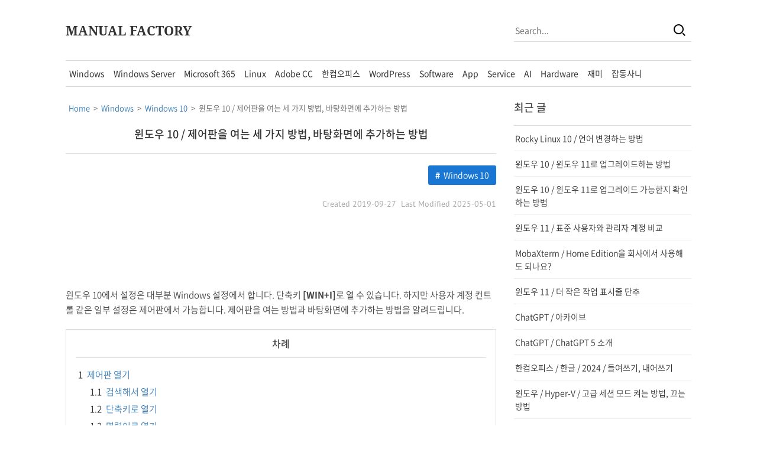

--- FILE ---
content_type: text/html; charset=UTF-8
request_url: https://www.manualfactory.net/11744
body_size: 14788
content:
<!doctype html>
<html lang="ko-KR">
  <head>
    <meta charset="UTF-8">
    <meta http-equiv="X-UA-Compatible" content="IE=edge">
    <meta name="viewport" content="width=device-width, initial-scale=1">
    <title>윈도우 10 / 제어판을 여는 세 가지 방법, 바탕화면에 추가하는 방법 &#8211; MANUAL FACTORY</title>
<meta name='robots' content='max-image-preview:large' />
<link rel='dns-prefetch' href='//cdn.jsdelivr.net' />
<link rel='dns-prefetch' href='//fonts.googleapis.com' />
<link rel='dns-prefetch' href='//www.googletagmanager.com' />
<link rel="alternate" type="application/rss+xml" title="MANUAL FACTORY &raquo; 피드" href="https://www.manualfactory.net/feed" />
<link rel="alternate" type="application/rss+xml" title="MANUAL FACTORY &raquo; 댓글 피드" href="https://www.manualfactory.net/comments/feed" />
<link rel="alternate" title="oEmbed (JSON)" type="application/json+oembed" href="https://www.manualfactory.net/wp-json/oembed/1.0/embed?url=https%3A%2F%2Fwww.manualfactory.net%2F11744" />
<link rel="alternate" title="oEmbed (XML)" type="text/xml+oembed" href="https://www.manualfactory.net/wp-json/oembed/1.0/embed?url=https%3A%2F%2Fwww.manualfactory.net%2F11744&#038;format=xml" />
<style id='wp-img-auto-sizes-contain-inline-css' type='text/css'>
img:is([sizes=auto i],[sizes^="auto," i]){contain-intrinsic-size:3000px 1500px}
/*# sourceURL=wp-img-auto-sizes-contain-inline-css */
</style>
<style id='wp-emoji-styles-inline-css' type='text/css'>

	img.wp-smiley, img.emoji {
		display: inline !important;
		border: none !important;
		box-shadow: none !important;
		height: 1em !important;
		width: 1em !important;
		margin: 0 0.07em !important;
		vertical-align: -0.1em !important;
		background: none !important;
		padding: 0 !important;
	}
/*# sourceURL=wp-emoji-styles-inline-css */
</style>
<style id='classic-theme-styles-inline-css' type='text/css'>
/*! This file is auto-generated */
.wp-block-button__link{color:#fff;background-color:#32373c;border-radius:9999px;box-shadow:none;text-decoration:none;padding:calc(.667em + 2px) calc(1.333em + 2px);font-size:1.125em}.wp-block-file__button{background:#32373c;color:#fff;text-decoration:none}
/*# sourceURL=/wp-includes/css/classic-themes.min.css */
</style>
<link rel='stylesheet' id='widgetopts-styles-css' href='https://www.manualfactory.net/wp-content/plugins/widget-options/assets/css/widget-options.css?ver=4.1.3' type='text/css' media='all' />
<link rel='stylesheet' id='fancybox-css' href='https://www.manualfactory.net/wp-content/plugins/easy-fancybox/fancybox/1.3.28/jquery.fancybox.min.css?ver=6.9' type='text/css' media='screen' />
<style id='fancybox-inline-css' type='text/css'>
#fancybox-content{border-color:#ffffff;}#fancybox-title,#fancybox-title-float-main{color:#fff}.fancybox-hidden{display:none}#fancybox-content .fancybox-hidden,#fancybox-tmp .fancybox-hidden{display:revert}
/*# sourceURL=fancybox-inline-css */
</style>
<link rel='stylesheet' id='enlighterjs-css' href='https://www.manualfactory.net/wp-content/plugins/enlighter/cache/enlighterjs.min.css?ver=PYXNoHAd62Dx1XX' type='text/css' media='all' />
<link rel='stylesheet' id='jb-xeicon-css' href='https://cdn.jsdelivr.net/gh/jbfactory/jb-skin-fonts/xeicon.css?ver=00002' type='text/css' media='all' />
<link rel='stylesheet' id='jb-material-icons-css' href='https://fonts.googleapis.com/icon?family=Material+Icons&#038;ver=00001' type='text/css' media='all' />
<link rel='stylesheet' id='jb-fonts-css' href='https://www.manualfactory.net/wp-content/themes/jb-theme-101/css/jb-fonts.css?ver=00006' type='text/css' media='all' />
<link rel='stylesheet' id='jb-style-css' href='https://www.manualfactory.net/wp-content/themes/jb-theme-101/css/jb-style.css?ver=00146' type='text/css' media='all' />
<script type="text/javascript" src="https://www.manualfactory.net/wp-includes/js/jquery/jquery.min.js?ver=3.7.1" id="jquery-core-js"></script>
<script type="text/javascript" src="https://www.manualfactory.net/wp-includes/js/jquery/jquery-migrate.min.js?ver=3.4.1" id="jquery-migrate-js"></script>
<script type="text/javascript" src="https://www.manualfactory.net/wp-content/themes/jb-theme-101/js/jb-script.js?ver=00006" id="jb-script-js"></script>
<link rel="https://api.w.org/" href="https://www.manualfactory.net/wp-json/" /><link rel="alternate" title="JSON" type="application/json" href="https://www.manualfactory.net/wp-json/wp/v2/posts/11744" /><link rel="EditURI" type="application/rsd+xml" title="RSD" href="https://www.manualfactory.net/xmlrpc.php?rsd" />
<meta name="generator" content="WordPress 6.9" />
<link rel="canonical" href="https://www.manualfactory.net/11744" />
<link rel='shortlink' href='https://www.manualfactory.net/?p=11744' />
<meta name="generator" content="Site Kit by Google 1.170.0" />

<!-- This site is optimized with the Schema plugin v1.7.9.6 - https://schema.press -->
<script type="application/ld+json">{"@context":"https:\/\/schema.org\/","@type":"BlogPosting","mainEntityOfPage":{"@type":"WebPage","@id":"https:\/\/www.manualfactory.net\/11744"},"url":"https:\/\/www.manualfactory.net\/11744","headline":"윈도우 10 \/ 제어판을 여는 세 가지 방법, 바탕화면에 추가하는 방법","datePublished":"2019-09-27T14:45:52+09:00","dateModified":"2025-05-01T09:14:11+09:00","publisher":{"@type":"Organization","@id":"https:\/\/www.manualfactory.net\/#organization","name":"JB","logo":{"@type":"ImageObject","url":"https:\/\/www.manualfactory.net\/wp-content\/uploads\/logo-schema-manual-factory.png","width":600,"height":60}},"image":{"@type":"ImageObject","url":"https:\/\/www.manualfactory.net\/wp-content\/uploads\/제어판-열기-01.png","width":728,"height":681},"articleSection":"Windows 10","description":"윈도우 10에서 설정은 대부분 Windows 설정에서 합니다. 하지만 사용자 계정 컨트롤 같은 일부 설정은 제어판에서 가능합니다. 제어판을 여는 방법과 바탕화면에 추가하는 방법을 알려드립니다.","author":{"@type":"Person","name":"JB","url":"https:\/\/www.manualfactory.net\/author\/jb","image":{"@type":"ImageObject","url":"https:\/\/secure.gravatar.com\/avatar\/8deb7f24cdd5fb78905575ce135375e3e87aa206808c7877dc2cbe372db5f639?s=96&d=mm&r=g","height":96,"width":96}}}</script>

<script async src="https://www.googletagmanager.com/gtag/js?id=G-LB7QRWNN70"></script><script>window.dataLayer = window.dataLayer || []; function gtag(){dataLayer.push(arguments);} gtag("js", new Date()); gtag("config", "G-LB7QRWNN70"); </script>
<meta name="naver-site-verification" content="60f260f598f84d083002d5ae11a03439fc5cdfed">
<meta name="msvalidate.01" content="6F6EF71E482A856C75F978A4683F1160">
<script async src="https://fundingchoicesmessages.google.com/i/pub-1166215993510980?ers=1" nonce="gSjvWMIDNoXuac9yv5eo8w"></script><script nonce="gSjvWMIDNoXuac9yv5eo8w">(function() {function signalGooglefcPresent() {if (!window.frames['googlefcPresent']) {if (document.body) {const iframe = document.createElement('iframe'); iframe.style = 'width: 0; height: 0; border: none; z-index: -1000; left: -1000px; top: -1000px;'; iframe.style.display = 'none'; iframe.name = 'googlefcPresent'; document.body.appendChild(iframe);} else {setTimeout(signalGooglefcPresent, 0);}}}signalGooglefcPresent();})();</script>
<!-- JB Meta Tag - Start -->
<meta name="description" content="윈도우 10에서 설정은 대부분 Windows 설정에서 합니다. 하지만 사용자 계정 컨트롤 같은 일부 설정은 제어판에서 가능합니다. 제어판을 여는 방법과 바탕화면에 추가하는 방법을 알려드립니다." />
<meta property="og:site_name" content="MANUAL FACTORY" />
<meta property="og:type" content="article" />
<meta property="og:url" content="https://www.manualfactory.net/11744" />
<meta property="og:title" content="윈도우 10 / 제어판을 여는 세 가지 방법, 바탕화면에 추가하는 방법" />
<meta property="og:description" content="윈도우 10에서 설정은 대부분 Windows 설정에서 합니다. 하지만 사용자 계정 컨트롤 같은 일부 설정은 제어판에서 가능합니다. 제어판을 여는 방법과 바탕화면에 추가하는 방법을 알려드립니다." />
<meta property="og:image" content="https://www.manualfactory.net/wp-content/uploads/제어판-열기-01.png" />
<meta property="og:image:url" content="https://www.manualfactory.net/wp-content/uploads/제어판-열기-01.png" />
<meta property="og:image:secure_url" content="https://www.manualfactory.net/wp-content/uploads/제어판-열기-01.png" />
<!-- JB Meta Tag - End -->

<!-- Site Kit에서 추가한 Google AdSense 메타 태그 -->
<meta name="google-adsense-platform-account" content="ca-host-pub-2644536267352236">
<meta name="google-adsense-platform-domain" content="sitekit.withgoogle.com">
<!-- Site Kit에서 추가한 Google AdSense 메타 태그 종료 -->
<link rel="icon" href="https://www.manualfactory.net/wp-content/uploads/favicon-150x150.png" sizes="32x32" />
<link rel="icon" href="https://www.manualfactory.net/wp-content/uploads/favicon-300x300.png" sizes="192x192" />
<link rel="apple-touch-icon" href="https://www.manualfactory.net/wp-content/uploads/favicon-300x300.png" />
<meta name="msapplication-TileImage" content="https://www.manualfactory.net/wp-content/uploads/favicon-300x300.png" />
  <style id='global-styles-inline-css' type='text/css'>
:root{--wp--preset--aspect-ratio--square: 1;--wp--preset--aspect-ratio--4-3: 4/3;--wp--preset--aspect-ratio--3-4: 3/4;--wp--preset--aspect-ratio--3-2: 3/2;--wp--preset--aspect-ratio--2-3: 2/3;--wp--preset--aspect-ratio--16-9: 16/9;--wp--preset--aspect-ratio--9-16: 9/16;--wp--preset--color--black: #000000;--wp--preset--color--cyan-bluish-gray: #abb8c3;--wp--preset--color--white: #ffffff;--wp--preset--color--pale-pink: #f78da7;--wp--preset--color--vivid-red: #cf2e2e;--wp--preset--color--luminous-vivid-orange: #ff6900;--wp--preset--color--luminous-vivid-amber: #fcb900;--wp--preset--color--light-green-cyan: #7bdcb5;--wp--preset--color--vivid-green-cyan: #00d084;--wp--preset--color--pale-cyan-blue: #8ed1fc;--wp--preset--color--vivid-cyan-blue: #0693e3;--wp--preset--color--vivid-purple: #9b51e0;--wp--preset--gradient--vivid-cyan-blue-to-vivid-purple: linear-gradient(135deg,rgb(6,147,227) 0%,rgb(155,81,224) 100%);--wp--preset--gradient--light-green-cyan-to-vivid-green-cyan: linear-gradient(135deg,rgb(122,220,180) 0%,rgb(0,208,130) 100%);--wp--preset--gradient--luminous-vivid-amber-to-luminous-vivid-orange: linear-gradient(135deg,rgb(252,185,0) 0%,rgb(255,105,0) 100%);--wp--preset--gradient--luminous-vivid-orange-to-vivid-red: linear-gradient(135deg,rgb(255,105,0) 0%,rgb(207,46,46) 100%);--wp--preset--gradient--very-light-gray-to-cyan-bluish-gray: linear-gradient(135deg,rgb(238,238,238) 0%,rgb(169,184,195) 100%);--wp--preset--gradient--cool-to-warm-spectrum: linear-gradient(135deg,rgb(74,234,220) 0%,rgb(151,120,209) 20%,rgb(207,42,186) 40%,rgb(238,44,130) 60%,rgb(251,105,98) 80%,rgb(254,248,76) 100%);--wp--preset--gradient--blush-light-purple: linear-gradient(135deg,rgb(255,206,236) 0%,rgb(152,150,240) 100%);--wp--preset--gradient--blush-bordeaux: linear-gradient(135deg,rgb(254,205,165) 0%,rgb(254,45,45) 50%,rgb(107,0,62) 100%);--wp--preset--gradient--luminous-dusk: linear-gradient(135deg,rgb(255,203,112) 0%,rgb(199,81,192) 50%,rgb(65,88,208) 100%);--wp--preset--gradient--pale-ocean: linear-gradient(135deg,rgb(255,245,203) 0%,rgb(182,227,212) 50%,rgb(51,167,181) 100%);--wp--preset--gradient--electric-grass: linear-gradient(135deg,rgb(202,248,128) 0%,rgb(113,206,126) 100%);--wp--preset--gradient--midnight: linear-gradient(135deg,rgb(2,3,129) 0%,rgb(40,116,252) 100%);--wp--preset--font-size--small: 13px;--wp--preset--font-size--medium: 20px;--wp--preset--font-size--large: 36px;--wp--preset--font-size--x-large: 42px;--wp--preset--spacing--20: 0.44rem;--wp--preset--spacing--30: 0.67rem;--wp--preset--spacing--40: 1rem;--wp--preset--spacing--50: 1.5rem;--wp--preset--spacing--60: 2.25rem;--wp--preset--spacing--70: 3.38rem;--wp--preset--spacing--80: 5.06rem;--wp--preset--shadow--natural: 6px 6px 9px rgba(0, 0, 0, 0.2);--wp--preset--shadow--deep: 12px 12px 50px rgba(0, 0, 0, 0.4);--wp--preset--shadow--sharp: 6px 6px 0px rgba(0, 0, 0, 0.2);--wp--preset--shadow--outlined: 6px 6px 0px -3px rgb(255, 255, 255), 6px 6px rgb(0, 0, 0);--wp--preset--shadow--crisp: 6px 6px 0px rgb(0, 0, 0);}:where(.is-layout-flex){gap: 0.5em;}:where(.is-layout-grid){gap: 0.5em;}body .is-layout-flex{display: flex;}.is-layout-flex{flex-wrap: wrap;align-items: center;}.is-layout-flex > :is(*, div){margin: 0;}body .is-layout-grid{display: grid;}.is-layout-grid > :is(*, div){margin: 0;}:where(.wp-block-columns.is-layout-flex){gap: 2em;}:where(.wp-block-columns.is-layout-grid){gap: 2em;}:where(.wp-block-post-template.is-layout-flex){gap: 1.25em;}:where(.wp-block-post-template.is-layout-grid){gap: 1.25em;}.has-black-color{color: var(--wp--preset--color--black) !important;}.has-cyan-bluish-gray-color{color: var(--wp--preset--color--cyan-bluish-gray) !important;}.has-white-color{color: var(--wp--preset--color--white) !important;}.has-pale-pink-color{color: var(--wp--preset--color--pale-pink) !important;}.has-vivid-red-color{color: var(--wp--preset--color--vivid-red) !important;}.has-luminous-vivid-orange-color{color: var(--wp--preset--color--luminous-vivid-orange) !important;}.has-luminous-vivid-amber-color{color: var(--wp--preset--color--luminous-vivid-amber) !important;}.has-light-green-cyan-color{color: var(--wp--preset--color--light-green-cyan) !important;}.has-vivid-green-cyan-color{color: var(--wp--preset--color--vivid-green-cyan) !important;}.has-pale-cyan-blue-color{color: var(--wp--preset--color--pale-cyan-blue) !important;}.has-vivid-cyan-blue-color{color: var(--wp--preset--color--vivid-cyan-blue) !important;}.has-vivid-purple-color{color: var(--wp--preset--color--vivid-purple) !important;}.has-black-background-color{background-color: var(--wp--preset--color--black) !important;}.has-cyan-bluish-gray-background-color{background-color: var(--wp--preset--color--cyan-bluish-gray) !important;}.has-white-background-color{background-color: var(--wp--preset--color--white) !important;}.has-pale-pink-background-color{background-color: var(--wp--preset--color--pale-pink) !important;}.has-vivid-red-background-color{background-color: var(--wp--preset--color--vivid-red) !important;}.has-luminous-vivid-orange-background-color{background-color: var(--wp--preset--color--luminous-vivid-orange) !important;}.has-luminous-vivid-amber-background-color{background-color: var(--wp--preset--color--luminous-vivid-amber) !important;}.has-light-green-cyan-background-color{background-color: var(--wp--preset--color--light-green-cyan) !important;}.has-vivid-green-cyan-background-color{background-color: var(--wp--preset--color--vivid-green-cyan) !important;}.has-pale-cyan-blue-background-color{background-color: var(--wp--preset--color--pale-cyan-blue) !important;}.has-vivid-cyan-blue-background-color{background-color: var(--wp--preset--color--vivid-cyan-blue) !important;}.has-vivid-purple-background-color{background-color: var(--wp--preset--color--vivid-purple) !important;}.has-black-border-color{border-color: var(--wp--preset--color--black) !important;}.has-cyan-bluish-gray-border-color{border-color: var(--wp--preset--color--cyan-bluish-gray) !important;}.has-white-border-color{border-color: var(--wp--preset--color--white) !important;}.has-pale-pink-border-color{border-color: var(--wp--preset--color--pale-pink) !important;}.has-vivid-red-border-color{border-color: var(--wp--preset--color--vivid-red) !important;}.has-luminous-vivid-orange-border-color{border-color: var(--wp--preset--color--luminous-vivid-orange) !important;}.has-luminous-vivid-amber-border-color{border-color: var(--wp--preset--color--luminous-vivid-amber) !important;}.has-light-green-cyan-border-color{border-color: var(--wp--preset--color--light-green-cyan) !important;}.has-vivid-green-cyan-border-color{border-color: var(--wp--preset--color--vivid-green-cyan) !important;}.has-pale-cyan-blue-border-color{border-color: var(--wp--preset--color--pale-cyan-blue) !important;}.has-vivid-cyan-blue-border-color{border-color: var(--wp--preset--color--vivid-cyan-blue) !important;}.has-vivid-purple-border-color{border-color: var(--wp--preset--color--vivid-purple) !important;}.has-vivid-cyan-blue-to-vivid-purple-gradient-background{background: var(--wp--preset--gradient--vivid-cyan-blue-to-vivid-purple) !important;}.has-light-green-cyan-to-vivid-green-cyan-gradient-background{background: var(--wp--preset--gradient--light-green-cyan-to-vivid-green-cyan) !important;}.has-luminous-vivid-amber-to-luminous-vivid-orange-gradient-background{background: var(--wp--preset--gradient--luminous-vivid-amber-to-luminous-vivid-orange) !important;}.has-luminous-vivid-orange-to-vivid-red-gradient-background{background: var(--wp--preset--gradient--luminous-vivid-orange-to-vivid-red) !important;}.has-very-light-gray-to-cyan-bluish-gray-gradient-background{background: var(--wp--preset--gradient--very-light-gray-to-cyan-bluish-gray) !important;}.has-cool-to-warm-spectrum-gradient-background{background: var(--wp--preset--gradient--cool-to-warm-spectrum) !important;}.has-blush-light-purple-gradient-background{background: var(--wp--preset--gradient--blush-light-purple) !important;}.has-blush-bordeaux-gradient-background{background: var(--wp--preset--gradient--blush-bordeaux) !important;}.has-luminous-dusk-gradient-background{background: var(--wp--preset--gradient--luminous-dusk) !important;}.has-pale-ocean-gradient-background{background: var(--wp--preset--gradient--pale-ocean) !important;}.has-electric-grass-gradient-background{background: var(--wp--preset--gradient--electric-grass) !important;}.has-midnight-gradient-background{background: var(--wp--preset--gradient--midnight) !important;}.has-small-font-size{font-size: var(--wp--preset--font-size--small) !important;}.has-medium-font-size{font-size: var(--wp--preset--font-size--medium) !important;}.has-large-font-size{font-size: var(--wp--preset--font-size--large) !important;}.has-x-large-font-size{font-size: var(--wp--preset--font-size--x-large) !important;}
/*# sourceURL=global-styles-inline-css */
</style>
</head>
  <body class="wp-singular post-template-default single single-post postid-11744 single-format-standard wp-theme-jb-theme-101">


<div class="widget_text widget jb-adsense-f jb-adsense-f-left"><div class="textwidget custom-html-widget"><script async src="https://pagead2.googlesyndication.com/pagead/js/adsbygoogle.js?client=ca-pub-1166215993510980" crossorigin="anonymous"></script>
<!-- MANUAL D F LEFT -->
<ins class="adsbygoogle"
     style="display:block"
     data-ad-client="ca-pub-1166215993510980"
     data-ad-slot="1377834198"
     data-ad-format="auto"
     data-full-width-responsive="true"></ins>
<script>
     (adsbygoogle = window.adsbygoogle || []).push({});
</script></div></div><div class="widget_text widget jb-adsense-f jb-adsense-f-right"><div class="textwidget custom-html-widget"><script async src="https://pagead2.googlesyndication.com/pagead/js/adsbygoogle.js?client=ca-pub-1166215993510980"
     crossorigin="anonymous"></script>
<!-- MANUAL D F RIGHT -->
<ins class="adsbygoogle"
     style="display:block"
     data-ad-client="ca-pub-1166215993510980"
     data-ad-slot="9032962939"
     data-ad-format="auto"
     data-full-width-responsive="true"></ins>
<script>
     (adsbygoogle = window.adsbygoogle || []).push({});
</script></div></div>
<header>
  <div class="jb-background jb-background-header">
    <div class="jb-container jb-container-header">
      <div class="jb-row jb-row-header">
        <div class="jb-column jb-column-header">
          <div class="jb-header-table">
            <div class="jb-header-table-row">
              <div class="jb-header-table-cell jb-header-table-cell-site-title">
                <div class="jb-header-mobile-table">
                  <div class="jb-header-mobile-table-row">
                    <div class="jb-header-mobile-table-cell jb-header-mobile-table-cell-site-title">
                      <div class="jb-cell jb-cell-site-title">
                        <div class="jb-site-title"><a href="https://www.manualfactory.net/" rel="home">MANUAL FACTORY</a></div>
                      </div>
                    </div>
                    <div class="jb-header-mobile-table-cell jb-header-mobile-table-cell-bars">
                      <div class="jb-cell jb-cell-bars">
                        <div id="jb-bars"><i class="xi-bars"></i></div>
                      </div>
                    </div>
                  </div>
                </div>
              </div>
              <div class="jb-header-table-cell jb-header-table-cell-search">
                <div class="jb-cell jb-cell-search">
                  <form role="search" method="get" id="searchform" action="https://www.manualfactory.net/">
                    <div class="jb-search-table">
                      <div class="jb-search-table-row">
                        <div class="jb-search-table-cell jb-search-table-cell-input">
                          <input type="text" name="s" id="x" placeholder="Search..." autofocus />
                        </div>
                        <div class="jb-search-table-cell jb-search-table-cell-button">
                          <button id="searchsubmit" aria-label="Search"><i class="xi-search"></i></button>
                        </div>
                      </div>
                    </div>
                  </form>
                </div>
                              </div>
            </div>
          </div>
        </div>
      </div>
    </div>
  </div>
</header>
<nav>
  <div class="jb-background jb-background-navigation">
    <div class="jb-container jb-container-navigation">
      <div class="jb-row jb-row-navigation">
        <div class="jb-column jb-column-navigation">
          <div class="jb-cell jb-cell-navigation">
            <div class="jb-section-title jb-section-title-navigation">Navigation</div>
            <div class="jb-navigation-main-menu">
              <div class="menu-main-menu-container"><ul id="jb-main-menu" class="menu"><li id="menu-item-13843" class="menu-item menu-item-type-custom menu-item-object-custom menu-item-has-children menu-item-13843"><a>Windows</a>
<ul class="sub-menu">
	<li id="menu-item-19442" class="menu-item menu-item-type-taxonomy menu-item-object-category current-post-ancestor menu-item-19442"><a href="https://www.manualfactory.net/category/windows">Windows</a></li>
	<li id="menu-item-16838" class="menu-item menu-item-type-taxonomy menu-item-object-category menu-item-16838"><a href="https://www.manualfactory.net/category/windows/windows-11">Windows 11</a></li>
	<li id="menu-item-16837" class="menu-item menu-item-type-taxonomy menu-item-object-category current-post-ancestor current-menu-parent current-post-parent menu-item-16837"><a href="https://www.manualfactory.net/category/windows/windows-10">Windows 10</a></li>
</ul>
</li>
<li id="menu-item-20030" class="menu-item menu-item-type-custom menu-item-object-custom menu-item-has-children menu-item-20030"><a>Windows Server</a>
<ul class="sub-menu">
	<li id="menu-item-20029" class="menu-item menu-item-type-taxonomy menu-item-object-category menu-item-20029"><a href="https://www.manualfactory.net/category/windows-server">Windows Server</a></li>
	<li id="menu-item-19463" class="menu-item menu-item-type-taxonomy menu-item-object-category menu-item-19463"><a href="https://www.manualfactory.net/category/windows-server/windows-server-2025">Windows Server 2025</a></li>
	<li id="menu-item-13098" class="menu-item menu-item-type-taxonomy menu-item-object-category menu-item-13098"><a href="https://www.manualfactory.net/category/windows-server/windows-server-2022">Windows Server 2022</a></li>
	<li id="menu-item-18963" class="menu-item menu-item-type-taxonomy menu-item-object-category menu-item-18963"><a href="https://www.manualfactory.net/category/windows-server/windows-server-2019">Windows Server 2019</a></li>
</ul>
</li>
<li id="menu-item-16840" class="menu-item menu-item-type-custom menu-item-object-custom menu-item-has-children menu-item-16840"><a>Microsoft 365</a>
<ul class="sub-menu">
	<li id="menu-item-17023" class="menu-item menu-item-type-taxonomy menu-item-object-category menu-item-17023"><a href="https://www.manualfactory.net/category/microsoft-365">Microsoft 365</a></li>
	<li id="menu-item-16841" class="menu-item menu-item-type-taxonomy menu-item-object-category menu-item-16841"><a href="https://www.manualfactory.net/category/microsoft-365/excel">Excel</a></li>
	<li id="menu-item-16843" class="menu-item menu-item-type-taxonomy menu-item-object-category menu-item-16843"><a href="https://www.manualfactory.net/category/microsoft-365/powerpoint">PowerPoint</a></li>
	<li id="menu-item-16844" class="menu-item menu-item-type-taxonomy menu-item-object-category menu-item-16844"><a href="https://www.manualfactory.net/category/microsoft-365/outlook">Outlook</a></li>
	<li id="menu-item-16842" class="menu-item menu-item-type-taxonomy menu-item-object-category menu-item-16842"><a href="https://www.manualfactory.net/category/microsoft-365/word">Word</a></li>
	<li id="menu-item-18457" class="menu-item menu-item-type-taxonomy menu-item-object-category menu-item-18457"><a href="https://www.manualfactory.net/category/microsoft-365/exchange-online">Exchange Online</a></li>
</ul>
</li>
<li id="menu-item-13842" class="menu-item menu-item-type-custom menu-item-object-custom menu-item-has-children menu-item-13842"><a>Linux</a>
<ul class="sub-menu">
	<li id="menu-item-13412" class="menu-item menu-item-type-taxonomy menu-item-object-category menu-item-13412"><a href="https://www.manualfactory.net/category/linux">Linux</a></li>
	<li id="menu-item-13100" class="menu-item menu-item-type-taxonomy menu-item-object-category menu-item-13100"><a href="https://www.manualfactory.net/category/linux/ubuntu">Ubuntu</a></li>
	<li id="menu-item-16830" class="menu-item menu-item-type-taxonomy menu-item-object-category menu-item-16830"><a href="https://www.manualfactory.net/category/linux/rocky-linux">Rocky Linux</a></li>
	<li id="menu-item-13099" class="menu-item menu-item-type-taxonomy menu-item-object-category menu-item-13099"><a href="https://www.manualfactory.net/category/linux/centos">CentOS</a></li>
</ul>
</li>
<li id="menu-item-16845" class="menu-item menu-item-type-custom menu-item-object-custom menu-item-has-children menu-item-16845"><a>Adobe CC</a>
<ul class="sub-menu">
	<li id="menu-item-18434" class="menu-item menu-item-type-taxonomy menu-item-object-category menu-item-18434"><a href="https://www.manualfactory.net/category/adobe-creative-cloud">Adobe Creative Cloud</a></li>
	<li id="menu-item-16846" class="menu-item menu-item-type-taxonomy menu-item-object-category menu-item-16846"><a href="https://www.manualfactory.net/category/adobe-creative-cloud/photoshop">Photoshop</a></li>
	<li id="menu-item-16847" class="menu-item menu-item-type-taxonomy menu-item-object-category menu-item-16847"><a href="https://www.manualfactory.net/category/adobe-creative-cloud/indesign">InDesign</a></li>
</ul>
</li>
<li id="menu-item-15370" class="menu-item menu-item-type-taxonomy menu-item-object-category menu-item-15370"><a href="https://www.manualfactory.net/category/hancom-office">한컴오피스</a></li>
<li id="menu-item-15154" class="menu-item menu-item-type-taxonomy menu-item-object-category menu-item-15154"><a href="https://www.manualfactory.net/category/wordpress">WordPress</a></li>
<li id="menu-item-16292" class="menu-item menu-item-type-taxonomy menu-item-object-category menu-item-16292"><a href="https://www.manualfactory.net/category/software">Software</a></li>
<li id="menu-item-15364" class="menu-item menu-item-type-taxonomy menu-item-object-category menu-item-15364"><a href="https://www.manualfactory.net/category/app">App</a></li>
<li id="menu-item-16294" class="menu-item menu-item-type-taxonomy menu-item-object-category menu-item-16294"><a href="https://www.manualfactory.net/category/service">Service</a></li>
<li id="menu-item-19808" class="menu-item menu-item-type-custom menu-item-object-custom menu-item-has-children menu-item-19808"><a>AI</a>
<ul class="sub-menu">
	<li id="menu-item-19809" class="menu-item menu-item-type-taxonomy menu-item-object-category menu-item-19809"><a href="https://www.manualfactory.net/category/ai/chatgpt">ChatGPT</a></li>
</ul>
</li>
<li id="menu-item-16858" class="menu-item menu-item-type-custom menu-item-object-custom menu-item-has-children menu-item-16858"><a>Hardware</a>
<ul class="sub-menu">
	<li id="menu-item-14119" class="menu-item menu-item-type-taxonomy menu-item-object-category menu-item-14119"><a href="https://www.manualfactory.net/category/hardware">Hardware</a></li>
	<li id="menu-item-16859" class="menu-item menu-item-type-taxonomy menu-item-object-category menu-item-16859"><a href="https://www.manualfactory.net/category/synology-nas">Synology NAS</a></li>
	<li id="menu-item-16887" class="menu-item menu-item-type-taxonomy menu-item-object-category menu-item-16887"><a href="https://www.manualfactory.net/category/samsung-galaxy">Samsung Galaxy</a></li>
	<li id="menu-item-17633" class="menu-item menu-item-type-taxonomy menu-item-object-category menu-item-17633"><a href="https://www.manualfactory.net/category/iptime-router">ipTIME 공유기</a></li>
</ul>
</li>
<li id="menu-item-16015" class="menu-item menu-item-type-custom menu-item-object-custom menu-item-has-children menu-item-16015"><a>재미</a>
<ul class="sub-menu">
	<li id="menu-item-19620" class="menu-item menu-item-type-taxonomy menu-item-object-category menu-item-19620"><a href="https://www.manualfactory.net/category/game/minecraft">Minecraft</a></li>
	<li id="menu-item-18843" class="menu-item menu-item-type-taxonomy menu-item-object-category menu-item-18843"><a href="https://www.manualfactory.net/category/billiards">당구</a></li>
	<li id="menu-item-15182" class="menu-item menu-item-type-taxonomy menu-item-object-category menu-item-15182"><a href="https://www.manualfactory.net/category/golf">Golf</a></li>
</ul>
</li>
<li id="menu-item-13318" class="menu-item menu-item-type-taxonomy menu-item-object-category menu-item-13318"><a href="https://www.manualfactory.net/category/uncategorized">잡동사니</a></li>
</ul></div>            </div>
          </div>
        </div>
      </div>
    </div>
  </div>
</nav>

<main>
  <div class="jb-background jb-background-main">
    <div class="jb-container jb-container-main">
      <div class="jb-row jb-row-main">
        <div class="jb-column jb-column-content">
                      <div class="jb-cell jb-cell-content jb-cell-content-post">
                              <div class="widget jb-widget-article-top"><div class="breadcrumbs" vocab="https://schema.org/" typeof="BreadcrumbList"><span property="itemListElement" typeof="ListItem"><a property="item" typeof="WebPage" title="Go to MANUAL FACTORY." href="https://www.manualfactory.net" class="home" ><span property="name">Home</span></a><meta property="position" content="1"></span>&nbsp; &gt; &nbsp;<span property="itemListElement" typeof="ListItem"><a property="item" typeof="WebPage" title="Go to the Windows Category archives." href="https://www.manualfactory.net/category/windows" class="taxonomy category" ><span property="name">Windows</span></a><meta property="position" content="2"></span>&nbsp; &gt; &nbsp;<span property="itemListElement" typeof="ListItem"><a property="item" typeof="WebPage" title="Go to the Windows 10 Category archives." href="https://www.manualfactory.net/category/windows/windows-10" class="taxonomy category" ><span property="name">Windows 10</span></a><meta property="position" content="3"></span>&nbsp; &gt; &nbsp;<span property="itemListElement" typeof="ListItem"><span property="name" class="post post-post current-item">윈도우 10 / 제어판을 여는 세 가지 방법, 바탕화면에 추가하는 방법</span><meta property="url" content="https://www.manualfactory.net/11744"><meta property="position" content="4"></span></div></div>                                <article>
                  <header>
                    <h1 class="jb-content-title jb-content-title-post">
                      <a href="https://www.manualfactory.net/11744" >윈도우 10 / 제어판을 여는 세 가지 방법, 바탕화면에 추가하는 방법</a>
                    </h1>
                    <div class="jb-post-info">
                                              <div class="jb-post-info-taxonomy">
                          <span class="jb-post-info-category"><a href="https://www.manualfactory.net/category/windows/windows-10" rel="category tag">Windows 10</a></span>
                                                  </div>
                                                                    <div class="jb-post-info-date">
                                                      <span class="jb-post-info-date">Created 2019-09-27</span>
                                                                                <span class="jb-post-info-date">Last Modified 2025-05-01</span>
                                                  </div>
                                          </div>
                  </header>
                                    <div class="widget_text widget jb-widget-content-top"><div class="textwidget custom-html-widget"><script async src="https://pagead2.googlesyndication.com/pagead/js/adsbygoogle.js?client=ca-pub-1166215993510980" crossorigin="anonymous"></script>
<!-- MANUAL D CT -->
<ins class="adsbygoogle"
     style="display:block"
     data-ad-client="ca-pub-1166215993510980"
     data-ad-slot="9727426232"
     data-ad-format="horizontal"
     data-full-width-responsive="true"></ins>
<script>
     (adsbygoogle = window.adsbygoogle || []).push({});
</script></div></div>                                    <div class="jb-content jb-content-post"><p>윈도우 10에서 설정은 대부분 Windows 설정에서 합니다. 단축키 <strong>[WIN+I]</strong>로 열 수 있습니다. 하지만 사용자 계정 컨트롤 같은 일부 설정은 제어판에서 가능합니다. 제어판을 여는 방법과 바탕화면에 추가하는 방법을 알려드립니다.</p>
<div id="toc_container" class="no_bullets"><p class="toc_title">차례</p><ul class="toc_list"><li><a href="#i"><span class="toc_number toc_depth_1">1</span> 제어판 열기</a><ul><li><a href="#i-2"><span class="toc_number toc_depth_2">1.1</span> 검색해서 열기</a></li><li><a href="#i-3"><span class="toc_number toc_depth_2">1.2</span> 단축키로 열기</a></li><li><a href="#i-4"><span class="toc_number toc_depth_2">1.3</span> 명령어로 열기</a></li></ul></li><li><a href="#i-5"><span class="toc_number toc_depth_1">2</span> 제어판을 바탕화면에 추가하기</a></li></ul></div>

<h2 class="jb-heading"><span id="i">제어판 열기</span></h2>
<h3 class="jb-heading"><span id="i-2">검색해서 열기</span></h3>
<p>제어판을 검색해서 엽니다. 기억하기 쉽지만 좀 번거롭습니다.</p>
<p><img fetchpriority="high" decoding="async" class="aligncenter size-full wp-image-11745" src="https://www.manualfactory.net/wp-content/uploads/제어판-열기-01.png" alt="" width="728" height="681" srcset="https://www.manualfactory.net/wp-content/uploads/제어판-열기-01.png 728w, https://www.manualfactory.net/wp-content/uploads/제어판-열기-01-300x281.png 300w" sizes="(max-width: 728px) 100vw, 728px" /></p>
<h3 class="jb-heading"><span id="i-3">단축키로 열기</span></h3>
<p>단축키 <strong>[WIN + Pause Break]</strong>를 누르면 시스템이 열립니다. 그리고 오른쪽 위에 있는 <strong>[제어판 홈]</strong>을 클릭하면 제어판이 열립니다.</p>
<p><img decoding="async" class="aligncenter size-full wp-image-11746" src="https://www.manualfactory.net/wp-content/uploads/제어판-열기-02.png" alt="" width="728" height="497" srcset="https://www.manualfactory.net/wp-content/uploads/제어판-열기-02.png 728w, https://www.manualfactory.net/wp-content/uploads/제어판-열기-02-300x205.png 300w" sizes="(max-width: 728px) 100vw, 728px" /></p>
<h3 class="jb-heading"><span id="i-4">명령어로 열기</span></h3>
<p><strong>[WIN + R]</strong>을 눌러 실행 창을 열고, control을 입력 후 [확인]을 클릭하거나 엔터키를 누릅니다.</p>
<p><img decoding="async" class="aligncenter size-full wp-image-11747" src="https://www.manualfactory.net/wp-content/uploads/제어판-열기-03.png" alt="" width="399" height="206" srcset="https://www.manualfactory.net/wp-content/uploads/제어판-열기-03.png 399w, https://www.manualfactory.net/wp-content/uploads/제어판-열기-03-300x155.png 300w" sizes="(max-width: 399px) 100vw, 399px" /></p>
<div class="jb-tip">
<p><a href="https://www.manualfactory.net/17431">윈도우 / 실행 창에서 프로그램 여는 명령어 모음</a></p>
</div>
<div style="margin: 20px 0px;"><script async src="https://pagead2.googlesyndication.com/pagead/js/adsbygoogle.js?client=ca-pub-1166215993510980" crossorigin="anonymous"></script><ins class="adsbygoogle" style="display:block; text-align:center;" data-ad-layout="in-article" data-ad-format="fluid" data-ad-client="ca-pub-1166215993510980" data-ad-slot="3036576127" data-full-width-responsive="false"></ins></div><script>(adsbygoogle = window.adsbygoogle || []).push({});</script>
<h2 class="jb-heading"><span id="i-5">제어판을 바탕화면에 추가하기</span></h2>
<p>만약 제어판을 자주 사용한다면, 바탕화면에 바로 가기를 만드는 것이 편합니다. 제어판 바로 가기를 만드는 방법은...</p>
<ul>
<li>Windows 설정을 엽니다.</li>
<li><strong>[개인 설정]</strong>을 클릭합니다.</li>
</ul>
<p><a href="https://www.manualfactory.net/wp-content/uploads/윈도우-10-바탕화면-제어판-01.png"><img loading="lazy" decoding="async" class="aligncenter size-full wp-image-12991" src="https://www.manualfactory.net/wp-content/uploads/윈도우-10-바탕화면-제어판-01.png" alt="" width="1024" height="768" srcset="https://www.manualfactory.net/wp-content/uploads/윈도우-10-바탕화면-제어판-01.png 1024w, https://www.manualfactory.net/wp-content/uploads/윈도우-10-바탕화면-제어판-01-300x225.png 300w, https://www.manualfactory.net/wp-content/uploads/윈도우-10-바탕화면-제어판-01-768x576.png 768w" sizes="auto, (max-width: 1024px) 100vw, 1024px" /></a></p>
<ul>
<li>왼쪽에서 <strong>[테마]</strong>를 선택하고, 오른쪽에서 <strong>[바탕 화면 아이콘 설정]</strong>을 클릭합니다.</li>
</ul>
<p><a href="https://www.manualfactory.net/wp-content/uploads/윈도우-10-바탕화면-제어판-02.png"><img loading="lazy" decoding="async" class="aligncenter size-full wp-image-12992" src="https://www.manualfactory.net/wp-content/uploads/윈도우-10-바탕화면-제어판-02.png" alt="" width="1024" height="768" srcset="https://www.manualfactory.net/wp-content/uploads/윈도우-10-바탕화면-제어판-02.png 1024w, https://www.manualfactory.net/wp-content/uploads/윈도우-10-바탕화면-제어판-02-300x225.png 300w, https://www.manualfactory.net/wp-content/uploads/윈도우-10-바탕화면-제어판-02-768x576.png 768w" sizes="auto, (max-width: 1024px) 100vw, 1024px" /></a></p>
<ul>
<li><strong>[제어판]</strong>에 체크하고, <strong>[확인]</strong>을 클릭합니다.</li>
</ul>
<p><a href="https://www.manualfactory.net/wp-content/uploads/윈도우-10-바탕화면-제어판-03.png"><img loading="lazy" decoding="async" class="aligncenter size-full wp-image-12993" src="https://www.manualfactory.net/wp-content/uploads/윈도우-10-바탕화면-제어판-03.png" alt="" width="402" height="552" srcset="https://www.manualfactory.net/wp-content/uploads/윈도우-10-바탕화면-제어판-03.png 402w, https://www.manualfactory.net/wp-content/uploads/윈도우-10-바탕화면-제어판-03-218x300.png 218w" sizes="auto, (max-width: 402px) 100vw, 402px" /></a></p>
<ul>
<li>이제 바탕 화면에 제어판이 생기고, 더블 클릭하여 제어판을 열 수 있습니다.</li>
</ul>
<p><a href="https://www.manualfactory.net/wp-content/uploads/윈도우-10-바탕화면-제어판-04.png"><img loading="lazy" decoding="async" class="aligncenter size-full wp-image-12994" src="https://www.manualfactory.net/wp-content/uploads/윈도우-10-바탕화면-제어판-04.png" alt="" width="1024" height="410" srcset="https://www.manualfactory.net/wp-content/uploads/윈도우-10-바탕화면-제어판-04.png 1024w, https://www.manualfactory.net/wp-content/uploads/윈도우-10-바탕화면-제어판-04-300x120.png 300w, https://www.manualfactory.net/wp-content/uploads/윈도우-10-바탕화면-제어판-04-768x308.png 768w" sizes="auto, (max-width: 1024px) 100vw, 1024px" /></a></p>
<ul class="jb-related-post">
<li><a href="https://www.manualfactory.net/17687">윈도우 10 / 설정을 여는 세 가지 방법</a></li>
</ul>
</div>
                                      <div class="jb-post-info">
                      <div class="jb-post-info-taxonomy">
                        <span class="jb-post-info-category"><a href="https://www.manualfactory.net/category/windows/windows-10" rel="category tag">Windows 10</a></span>
                                              </div>
                    </div>
                                    <div class="widget_text widget jb-widget-content-bottom"><div class="textwidget custom-html-widget"><script async src="https://pagead2.googlesyndication.com/pagead/js/adsbygoogle.js?client=ca-pub-1166215993510980" crossorigin="anonymous"></script>
<!-- MANUAL D CB -->
<ins class="adsbygoogle"
     style="display:block"
     data-ad-client="ca-pub-1166215993510980"
     data-ad-slot="8562061834"
     data-ad-format="horizontal"
     data-full-width-responsive="true"></ins>
<script>
     (adsbygoogle = window.adsbygoogle || []).push({});
</script></div></div><div class="widget jb-widget-content-bottom"><div class="jb-widget-title jb-widget-title-content-bottom"><span>같은 카테고리의 다른 글</span></div><div class="jb-lcp-01"><div class="jb-lcp-table"><div class="jb-lcp-table-row"><div class="jb-lcp-table-cell-thumbnail"><a href="https://www.manualfactory.net/10975" title="윈도우 10 / 원드라이브(OneDrive) / 저장 폴더 변경하는 방법"><img width="150" height="150" src="https://www.manualfactory.net/wp-content/uploads/원드라이브-폴더-경로-변경-03-150x150.png" class="lcp_thumbnail wp-post-image" alt="윈도우 10 / 원드라이브(OneDrive) / 저장 폴더 변경하는 방법" decoding="async" loading="lazy" /></a></div><div class="jb-lcp-table-cell-info"><p class="jb-lcp-title"><a href="https://www.manualfactory.net/10975">윈도우 10 / 원드라이브(OneDrive) / 저장 폴더 변경하는 방법</a></p><p class="lcp_excerpt">원드라이브는 마이크로소프트가 제공하는 클라우드 저장소입니다. 마이크로소프트 계정이 있으면 5G를 줍니다. 구글이 15G를 제공하는 것에 비하면 작은 용량이지만, 그래도 여러모로 활용할 수 있습니다.
PC에 원드라이브 앱을 설치해서 클라우드와 PC를 동기화할 수 있는데, 기본 경로는 \Users\&lt;username&gt;\OneDrive입니다. 만약 이 경로가 마음에 들지 않는다면 다른 경로로 바꿀 수 있습니다.

원드라이브 아이콘을 클릭하고, 를 클릭한 후, ...</p></div></div></div><div class="jb-lcp-table"><div class="jb-lcp-table-row"><div class="jb-lcp-table-cell-thumbnail"><a href="https://www.manualfactory.net/18945" title="윈도우 10 / CPU 100% 해결하는 방법"><img width="150" height="150" src="https://www.manualfactory.net/wp-content/uploads/윈도우-10-CPU-100-해결-방법-01-150x150.png" class="lcp_thumbnail wp-post-image" alt="윈도우 10 / CPU 100% 해결하는 방법" decoding="async" loading="lazy" /></a></div><div class="jb-lcp-table-cell-info"><p class="jb-lcp-title"><a href="https://www.manualfactory.net/18945">윈도우 10 / CPU 100% 해결하는 방법</a></p><p class="lcp_excerpt">윈도우 10에서 CPU 사용률이 100%에 도달하는 문제는 시스템 성능을 저하시킬 수 있습니다. 이 문제를 해결하기 위해 다음 단계를 시도해 볼 수 있습니다.
작업 관리자에서 문제 프로세스 확인
가장 먼저 해야 할 일은 작업 관리자를 사용하여 CPU 사용량이 높은 프로세스를 찾는 것입니다.

Ctrl + Shift + Esc를 눌러 작업 관리자를 엽니다.
프로세스 탭에서 CPU 열을 ...</p></div></div></div><div class="jb-lcp-table"><div class="jb-lcp-table-row"><div class="jb-lcp-table-cell-thumbnail"><a href="https://www.manualfactory.net/10675" title="윈도우 10 / 글꼴 설치, 삭제하는 방법"><img width="150" height="150" src="https://www.manualfactory.net/wp-content/uploads/Featured-Image-Windows-150x150.png" class="lcp_thumbnail wp-post-image" alt="윈도우 10 / 글꼴 설치, 삭제하는 방법" decoding="async" loading="lazy" srcset="https://www.manualfactory.net/wp-content/uploads/Featured-Image-Windows-150x150.png 150w, https://www.manualfactory.net/wp-content/uploads/Featured-Image-Windows.png 300w" sizes="auto, (max-width: 150px) 100vw, 150px" /></a></div><div class="jb-lcp-table-cell-info"><p class="jb-lcp-title"><a href="https://www.manualfactory.net/10675">윈도우 10 / 글꼴 설치, 삭제하는 방법</a></p><p class="lcp_excerpt">
글꼴을 설치 파일로 받은 경우
글꼴을 실행 가능한 설치 파일로 받았다면, 그 파일을 실행시키면 글꼴이 설치됩니다. 삭제는 에서 할 수 있습니다.
글꼴을 글꼴 파일로 받은 경우
글꼴 설치
TTF, OTF 같은 글꼴 파일로 받았다면 설치 방법은 두 가지입니다. 첫 번째 방법은 마우스 우클릭 한 후 를 클릭하는 것입니다.

윈도우 ...</p></div></div></div><div class="jb-lcp-table"><div class="jb-lcp-table-row"><div class="jb-lcp-table-cell-thumbnail"><a href="https://www.manualfactory.net/12892" title="윈도우 10 / 안전 모드로 부팅하는 방법"><img width="150" height="150" src="https://www.manualfactory.net/wp-content/uploads/윈도우-10-안전-모드-부팅-13-150x150.png" class="lcp_thumbnail wp-post-image" alt="윈도우 10 / 안전 모드로 부팅하는 방법" decoding="async" loading="lazy" /></a></div><div class="jb-lcp-table-cell-info"><p class="jb-lcp-title"><a href="https://www.manualfactory.net/12892">윈도우 10 / 안전 모드로 부팅하는 방법</a></p><p class="lcp_excerpt">윈도우 10을 사용하다가 어떤 장애가 생기면 안전 모드로 부팅해서 문제를 해결해야할 경우가 있습니다. 마이크로소프트에서는 안전 모드를 다음처럼 설명하고 있습니다.

안전 모드는 제한된 파일과 드라이버만 사용하여 Windows를 기본 상태로 시작합니다. 안전 모드에서 문제가 발생하지 않는다면 기본 설정과 기본 디바이스 드라이버가 문제의 원인이 아니라는 것입니다. 안전 모드에서 Windows를 살펴보면 문제를 일으키는 원인의 범위를 ...</p></div></div></div><div class="jb-lcp-table"><div class="jb-lcp-table-row"><div class="jb-lcp-table-cell-thumbnail"><a href="https://www.manualfactory.net/11781" title="윈도우 10 / 본고딕(Noto Sans), 본명조(Noto Serif) 다운로드하고 설치하는 방법"><img width="150" height="150" src="https://www.manualfactory.net/wp-content/uploads/본고딕-다운로드-설치-04-150x150.png" class="lcp_thumbnail wp-post-image" alt="윈도우 10 / 본고딕(Noto Sans), 본명조(Noto Serif) 다운로드하고 설치하는 방법" decoding="async" loading="lazy" /></a></div><div class="jb-lcp-table-cell-info"><p class="jb-lcp-title"><a href="https://www.manualfactory.net/11781">윈도우 10 / 본고딕(Noto Sans), 본명조(Noto Serif) 다운로드하고 설치하는 방법</a></p><p class="lcp_excerpt">본고딕(Noto Sans), 본명조(Noto Serif)
구글과 어도비가 협력하여 오픈 소스 한중일 통합 서체 모음을 만들었습니다. 고딕체와 명조체 두 가지가 있는데, 구글에서는 이를 Noto Sans, Noto Serif라 하고, 어도비에서는 본고딕(Source Han Sans), 본명조(Source Han Serif)라고 합니다.
본고딕과 본명조의 가장 큰 특징은 여러 언어를 통일된 느낌으로 표현할 수 있다는 것입니다. 한글, 영어, 일본어, 중국어 등을 섞어서 글을 ...</p></div></div></div><div class="jb-lcp-table"><div class="jb-lcp-table-row"><div class="jb-lcp-table-cell-thumbnail"><a href="https://www.manualfactory.net/11724" title="윈도우 10 / PowerShell / 특정 폴더에서 실행하는 방법"><img width="150" height="150" src="https://www.manualfactory.net/wp-content/uploads/윈도우-파워쉘-01-150x150.png" class="lcp_thumbnail wp-post-image" alt="윈도우 10 / PowerShell / 특정 폴더에서 실행하는 방법" decoding="async" loading="lazy" /></a></div><div class="jb-lcp-table-cell-info"><p class="jb-lcp-title"><a href="https://www.manualfactory.net/11724">윈도우 10 / PowerShell / 특정 폴더에서 실행하는 방법</a></p><p class="lcp_excerpt">윈도우 10에서 명령어로 작업하려면 PowerShell을 사용합니다. 그런데 시작 메뉴에서 파워쉘을 실행하면 현재 사용자의 폴더에서 시작하게 됩니다. 다른 폴더로 이동하려면 cd 명령어를 사용해야 하죠. 이름이 복잡하거나 구석에 숨어있는 폴더로 이동하려면 아주 귀찮습니다.

만약 특정 폴더에서 바로 시작하고 싶다면...

파일 탐색기를 엽니다.
원하는 폴더로 이동합니다.
 메뉴에서 PowerShell을 실행합니다.


이렇게 하면 현재 위치한 폴더에서 파워쉘이 시작됩니다.
</p></div></div></div><div class="jb-lcp-table"><div class="jb-lcp-table-row"><div class="jb-lcp-table-cell-thumbnail"><a href="https://www.manualfactory.net/11676" title="윈도우 10 / 가상 데스크톱 단축키와 타임라인 해제하는 방법"><img width="150" height="150" src="https://www.manualfactory.net/wp-content/uploads/윈도우-10-가상-데스크톱-02-150x150.png" class="lcp_thumbnail wp-post-image" alt="윈도우 10 / 가상 데스크톱 단축키와 타임라인 해제하는 방법" decoding="async" loading="lazy" /></a></div><div class="jb-lcp-table-cell-info"><p class="jb-lcp-title"><a href="https://www.manualfactory.net/11676">윈도우 10 / 가상 데스크톱 단축키와 타임라인 해제하는 방법</a></p><p class="lcp_excerpt">가상 데스크톱 단축키
윈도우 10에는 가상 데스크톱 기능이 있습니다. 창을 많이 띄워야 하는 작업을 할 때, 남에게 보이고 싶지 않은 작업을 할 때 유용한 기능입니다.
가상 데스크톱을 관리하는 것은 단축키로 하는 것이 편합니다. 그래야 가상 데스크톱 사이의 전환을 빠르게 할 수 있어 효율적인 작업이 가능합니다.
주요 단축키는 다음과 같습니다.

가상 데스크톱 만들기 : Ctrl ...</p></div></div></div><div class="jb-lcp-table"><div class="jb-lcp-table-row"><div class="jb-lcp-table-cell-thumbnail"><a href="https://www.manualfactory.net/11734" title="윈도우 10 / 캡처 도구 / 사용법"><img width="150" height="150" src="https://www.manualfactory.net/wp-content/uploads/윈도우-10-캡처-도구-03-150x150.png" class="lcp_thumbnail wp-post-image" alt="윈도우 10 / 캡처 도구 / 사용법" decoding="async" loading="lazy" /></a></div><div class="jb-lcp-table-cell-info"><p class="jb-lcp-title"><a href="https://www.manualfactory.net/11734">윈도우 10 / 캡처 도구 / 사용법</a></p><p class="lcp_excerpt">컴퓨터 화면을 캡처해야할 때가 있다. 캡처하는 방법은 여러 가지가 있는데, 캡처 전용 프로그램을 이용하면 다양한 방식으로 캡처를 할 수 있다. 하지만, 단순한 캡처라면 윈도우 10에 포함된 캡처 도구를 이용하는 것도 좋다. 별도로 프로그램을 설치할 필요가 없기 때문이다.

캡처 도구 사용하는 방법

왼쪽 아래에 있는 돋보기 버튼을 클릭하고 '캡'을 입력하면 가 나온다.(검색 창 ...</p></div></div></div><div class="jb-lcp-table"><div class="jb-lcp-table-row"><div class="jb-lcp-table-cell-thumbnail"><a href="https://www.manualfactory.net/10562" title="윈도우 10 / Windows 설정 창을 여는 방법 두 가지"><img width="150" height="150" src="https://www.manualfactory.net/wp-content/uploads/윈도우-10-설정-00-150x150.png" class="lcp_thumbnail wp-post-image" alt="윈도우 10 / Windows 설정 창을 여는 방법 두 가지" decoding="async" loading="lazy" /></a></div><div class="jb-lcp-table-cell-info"><p class="jb-lcp-title"><a href="https://www.manualfactory.net/10562">윈도우 10 / Windows 설정 창을 여는 방법 두 가지</a></p><p class="lcp_excerpt">윈도우 사용과 관련된 설정은 Windows 설정에서 합니다. Windows 설정 창을 여는 방법은 여러 가지가 있는데, 그 중 두 가지 방법을 소개해드리겠습니다.


윈도우 11 / 설정을 여는 세 가지 방법


단축키로 열기

를 누르면 설정 창이 열립니다.


시작 메뉴에서 열기

왼쪽 아래에 있는 시작 아이콘을 누르면 그 위에 톱니바퀴 모양의 설정 아이콘이 있습니다. 그 아이콘을 클릭하면 ...</p></div></div></div><div class="jb-lcp-table"><div class="jb-lcp-table-row"><div class="jb-lcp-table-cell-thumbnail"><a href="https://www.manualfactory.net/12931" title="윈도우 10 / Microsoft Defender / 실시간 보호 끄는 방법"><img width="150" height="150" src="https://www.manualfactory.net/wp-content/uploads/윈도우-디펜더-실시간-보호-끄기-05-150x150.png" class="lcp_thumbnail wp-post-image" alt="윈도우 10 / Microsoft Defender / 실시간 보호 끄는 방법" decoding="async" loading="lazy" /></a></div><div class="jb-lcp-table-cell-info"><p class="jb-lcp-title"><a href="https://www.manualfactory.net/12931">윈도우 10 / Microsoft Defender / 실시간 보호 끄는 방법</a></p><p class="lcp_excerpt">윈도우 10을 설치하면 마이크로소프트의 보안 프로그램 디펜더(Defender)가 자동으로 설치됩니다. 별도로 백신을 구입하고 설치할 필요가 없어서 편하기는 합니다. 마이크로소프트가 대충 만들 것도 아니구요.
보통의 백신 프로그램이 그러하듯이, 마이크로소프트 디펜더도 실시간 보호 기능이 있습니다. 프로그램을 설치하거나 파일을 다운로드 하는 등 어떤 변화가 있을 때 바로바로 검사를 하는 기능입니다.
그런데 단점도 있습니다. 실행해야할 프로그램을 악성코드로 ...</p></div></div></div></div></div>                </article>
                          </div>
                  </div>
        <div class="jb-column jb-column-sidebar-right">
          <aside>
            <div class="jb-cell jb-cell-sidebar-right">
              
		<div class="widget jb-widget-sidebar-right">
		<div class="jb-widget-title jb-widget-title-sidebar-right">최근 글</div>
		<ul>
											<li>
					<a href="https://www.manualfactory.net/20083">Rocky Linux 10 / 언어 변경하는 방법</a>
									</li>
											<li>
					<a href="https://www.manualfactory.net/20049">윈도우 10 / 윈도우 11로 업그레이드하는 방법</a>
									</li>
											<li>
					<a href="https://www.manualfactory.net/20036">윈도우 10 / 윈도우 11로 업그레이드 가능한지 확인하는 방법</a>
									</li>
											<li>
					<a href="https://www.manualfactory.net/20031">윈도우 11 / 표준 사용자와 관리자 계정 비교</a>
									</li>
											<li>
					<a href="https://www.manualfactory.net/20025">MobaXterm / Home Edition을 회사에서 사용해도 되나요?</a>
									</li>
											<li>
					<a href="https://www.manualfactory.net/20018">윈도우 11 / 더 작은 작업 표시줄 단추</a>
									</li>
											<li>
					<a href="https://www.manualfactory.net/20012">ChatGPT / 아카이브</a>
									</li>
											<li>
					<a href="https://www.manualfactory.net/20009">ChatGPT / ChatGPT 5 소개</a>
									</li>
											<li>
					<a href="https://www.manualfactory.net/19997">한컴오피스 / 한글 / 2024 / 들여쓰기, 내어쓰기</a>
									</li>
											<li>
					<a href="https://www.manualfactory.net/19993">윈도우 / Hyper-V / 고급 세션 모드 켜는 방법, 끄는 방법</a>
									</li>
											<li>
					<a href="https://www.manualfactory.net/19991">윈도우 / Hyper-V / 가상 머신 1세대와 2세대 차이</a>
									</li>
											<li>
					<a href="https://www.manualfactory.net/19988">Rocky Linux 10 / 방화벽 관리</a>
									</li>
					</ul>

		</div><div class="widget_text widget jb-widget-sidebar-right"><div class="textwidget custom-html-widget"><script async src="https://pagead2.googlesyndication.com/pagead/js/adsbygoogle.js?client=ca-pub-1166215993510980"
     crossorigin="anonymous"></script>
<!-- MANUAL D S 01 -->
<ins class="adsbygoogle"
     style="display:block"
     data-ad-client="ca-pub-1166215993510980"
     data-ad-slot="1763286635"
     data-ad-format="auto"
     data-full-width-responsive="true"></ins>
<script>
     (adsbygoogle = window.adsbygoogle || []).push({});
</script></div></div>            </div>
          </aside>
        </div>
      </div>
    </div>
  </div>
</main>


<footer>
  <div class="jb-background jb-background-footer">
    <div class="jb-container jb-container-footer">
      <div class="jb-row jb-row-footer">
        <div class="jb-column jb-column-footer">
          <div class="jb-cell jb-cell-footer">
            <p class="jb-copyright">
              Copyright © MANUAL FACTORY All Rights Reserved.
                          </p>
          </div>
        </div>
      </div>
    </div>
  </div>
</footer>

<a href="#" class="jb-top"><i class="xi-angle-up"></i></a>

    <script type="speculationrules">
{"prefetch":[{"source":"document","where":{"and":[{"href_matches":"/*"},{"not":{"href_matches":["/wp-*.php","/wp-admin/*","/wp-content/uploads/*","/wp-content/*","/wp-content/plugins/*","/wp-content/themes/jb-theme-101/*","/*\\?(.+)"]}},{"not":{"selector_matches":"a[rel~=\"nofollow\"]"}},{"not":{"selector_matches":".no-prefetch, .no-prefetch a"}}]},"eagerness":"conservative"}]}
</script>
<script type="text/javascript" id="toc-front-js-extra">
/* <![CDATA[ */
var tocplus = {"smooth_scroll":"1","smooth_scroll_offset":"40"};
//# sourceURL=toc-front-js-extra
/* ]]> */
</script>
<script type="text/javascript" src="https://www.manualfactory.net/wp-content/plugins/table-of-contents-plus/front.min.js?ver=2411.1" id="toc-front-js"></script>
<script type="text/javascript" src="https://www.manualfactory.net/wp-content/plugins/easy-fancybox/vendor/purify.min.js?ver=6.9" id="fancybox-purify-js"></script>
<script type="text/javascript" id="jquery-fancybox-js-extra">
/* <![CDATA[ */
var efb_i18n = {"close":"Close","next":"Next","prev":"Previous","startSlideshow":"Start slideshow","toggleSize":"Toggle size"};
var efb_i18n = {"close":"Close","next":"Next","prev":"Previous","startSlideshow":"Start slideshow","toggleSize":"Toggle size"};
//# sourceURL=jquery-fancybox-js-extra
/* ]]> */
</script>
<script type="text/javascript" src="https://www.manualfactory.net/wp-content/plugins/easy-fancybox/fancybox/1.3.28/jquery.fancybox.min.js?ver=6.9" id="jquery-fancybox-js"></script>
<script type="text/javascript" id="jquery-fancybox-js-after">
/* <![CDATA[ */
var fb_timeout, fb_opts={'autoScale':true,'showCloseButton':true,'width':560,'height':340,'margin':20,'pixelRatio':'false','padding':10,'centerOnScroll':false,'enableEscapeButton':true,'speedIn':300,'speedOut':300,'overlayShow':true,'hideOnOverlayClick':true,'overlayColor':'#000','overlayOpacity':0.6,'minViewportWidth':320,'minVpHeight':320,'disableCoreLightbox':'true','enableBlockControls':'true','fancybox_openBlockControls':'true' };
if(typeof easy_fancybox_handler==='undefined'){
var easy_fancybox_handler=function(){
jQuery([".nolightbox","a.wp-block-file__button","a.pin-it-button","a[href*='pinterest.com\/pin\/create']","a[href*='facebook.com\/share']","a[href*='twitter.com\/share']"].join(',')).addClass('nofancybox');
jQuery('a.fancybox-close').on('click',function(e){e.preventDefault();jQuery.fancybox.close()});
/* IMG */
						var unlinkedImageBlocks=jQuery(".wp-block-image > img:not(.nofancybox,figure.nofancybox>img)");
						unlinkedImageBlocks.wrap(function() {
							var href = jQuery( this ).attr( "src" );
							return "<a href='" + href + "'></a>";
						});
var fb_IMG_select=jQuery('a[href*=".jpg" i]:not(.nofancybox,li.nofancybox>a,figure.nofancybox>a),area[href*=".jpg" i]:not(.nofancybox),a[href*=".png" i]:not(.nofancybox,li.nofancybox>a,figure.nofancybox>a),area[href*=".png" i]:not(.nofancybox),a[href*=".webp" i]:not(.nofancybox,li.nofancybox>a,figure.nofancybox>a),area[href*=".webp" i]:not(.nofancybox),a[href*=".jpeg" i]:not(.nofancybox,li.nofancybox>a,figure.nofancybox>a),area[href*=".jpeg" i]:not(.nofancybox)');
fb_IMG_select.addClass('fancybox image');
jQuery('a.fancybox,area.fancybox,.fancybox>a').each(function(){jQuery(this).fancybox(jQuery.extend({},fb_opts,{'transition':'elastic','transitionIn':'elastic','transitionOut':'elastic','opacity':false,'hideOnContentClick':false,'titleShow':true,'titlePosition':'over','titleFromAlt':true,'showNavArrows':true,'enableKeyboardNav':true,'cyclic':false,'mouseWheel':'true','changeSpeed':250,'changeFade':300}))});
};};
jQuery(easy_fancybox_handler);jQuery(document).on('post-load',easy_fancybox_handler);

var fb_timeout, fb_opts={'autoScale':true,'showCloseButton':true,'width':560,'height':340,'margin':20,'pixelRatio':'false','padding':10,'centerOnScroll':false,'enableEscapeButton':true,'speedIn':300,'speedOut':300,'overlayShow':true,'hideOnOverlayClick':true,'overlayColor':'#000','overlayOpacity':0.6,'minViewportWidth':320,'minVpHeight':320,'disableCoreLightbox':'true','enableBlockControls':'true','fancybox_openBlockControls':'true' };
if(typeof easy_fancybox_handler==='undefined'){
var easy_fancybox_handler=function(){
jQuery([".nolightbox","a.wp-block-file__button","a.pin-it-button","a[href*='pinterest.com\/pin\/create']","a[href*='facebook.com\/share']","a[href*='twitter.com\/share']"].join(',')).addClass('nofancybox');
jQuery('a.fancybox-close').on('click',function(e){e.preventDefault();jQuery.fancybox.close()});
/* IMG */
						var unlinkedImageBlocks=jQuery(".wp-block-image > img:not(.nofancybox,figure.nofancybox>img)");
						unlinkedImageBlocks.wrap(function() {
							var href = jQuery( this ).attr( "src" );
							return "<a href='" + href + "'></a>";
						});
var fb_IMG_select=jQuery('a[href*=".jpg" i]:not(.nofancybox,li.nofancybox>a,figure.nofancybox>a),area[href*=".jpg" i]:not(.nofancybox),a[href*=".png" i]:not(.nofancybox,li.nofancybox>a,figure.nofancybox>a),area[href*=".png" i]:not(.nofancybox),a[href*=".webp" i]:not(.nofancybox,li.nofancybox>a,figure.nofancybox>a),area[href*=".webp" i]:not(.nofancybox),a[href*=".jpeg" i]:not(.nofancybox,li.nofancybox>a,figure.nofancybox>a),area[href*=".jpeg" i]:not(.nofancybox)');
fb_IMG_select.addClass('fancybox image');
jQuery('a.fancybox,area.fancybox,.fancybox>a').each(function(){jQuery(this).fancybox(jQuery.extend({},fb_opts,{'transition':'elastic','transitionIn':'elastic','transitionOut':'elastic','opacity':false,'hideOnContentClick':false,'titleShow':true,'titlePosition':'over','titleFromAlt':true,'showNavArrows':true,'enableKeyboardNav':true,'cyclic':false,'mouseWheel':'true','changeSpeed':250,'changeFade':300}))});
};};
jQuery(easy_fancybox_handler);jQuery(document).on('post-load',easy_fancybox_handler);

//# sourceURL=jquery-fancybox-js-after
/* ]]> */
</script>
<script type="text/javascript" src="https://www.manualfactory.net/wp-content/plugins/easy-fancybox/vendor/jquery.easing.min.js?ver=1.4.1" id="jquery-easing-js"></script>
<script type="text/javascript" src="https://www.manualfactory.net/wp-content/plugins/easy-fancybox/vendor/jquery.mousewheel.min.js?ver=3.1.13" id="jquery-mousewheel-js"></script>
<script type="text/javascript" src="https://www.manualfactory.net/wp-content/plugins/enlighter/cache/enlighterjs.min.js?ver=PYXNoHAd62Dx1XX" id="enlighterjs-js"></script>
<script type="text/javascript" id="enlighterjs-js-after">
/* <![CDATA[ */
!function(e,n){if("undefined"!=typeof EnlighterJS){var o={"selectors":{"block":"pre.EnlighterJSRAW","inline":"code.EnlighterJSRAW"},"options":{"indent":2,"ampersandCleanup":true,"linehover":true,"rawcodeDbclick":false,"textOverflow":"break","linenumbers":false,"theme":"minimal","language":"generic","retainCssClasses":false,"collapse":false,"toolbarOuter":"","toolbarTop":"{BTN_RAW}{BTN_COPY}{BTN_WINDOW}{BTN_WEBSITE}","toolbarBottom":""}};(e.EnlighterJSINIT=function(){EnlighterJS.init(o.selectors.block,o.selectors.inline,o.options)})()}else{(n&&(n.error||n.log)||function(){})("Error: EnlighterJS resources not loaded yet!")}}(window,console);
!function(e,n){if("undefined"!=typeof EnlighterJS){var o={"selectors":{"block":"pre.EnlighterJSRAW","inline":"code.EnlighterJSRAW"},"options":{"indent":2,"ampersandCleanup":true,"linehover":true,"rawcodeDbclick":false,"textOverflow":"break","linenumbers":false,"theme":"minimal","language":"generic","retainCssClasses":false,"collapse":false,"toolbarOuter":"","toolbarTop":"{BTN_RAW}{BTN_COPY}{BTN_WINDOW}{BTN_WEBSITE}","toolbarBottom":""}};(e.EnlighterJSINIT=function(){EnlighterJS.init(o.selectors.block,o.selectors.inline,o.options)})()}else{(n&&(n.error||n.log)||function(){})("Error: EnlighterJS resources not loaded yet!")}}(window,console);
//# sourceURL=enlighterjs-js-after
/* ]]> */
</script>
<script id="wp-emoji-settings" type="application/json">
{"baseUrl":"https://s.w.org/images/core/emoji/17.0.2/72x72/","ext":".png","svgUrl":"https://s.w.org/images/core/emoji/17.0.2/svg/","svgExt":".svg","source":{"concatemoji":"https://www.manualfactory.net/wp-includes/js/wp-emoji-release.min.js?ver=6.9"}}
</script>
<script type="module">
/* <![CDATA[ */
/*! This file is auto-generated */
const a=JSON.parse(document.getElementById("wp-emoji-settings").textContent),o=(window._wpemojiSettings=a,"wpEmojiSettingsSupports"),s=["flag","emoji"];function i(e){try{var t={supportTests:e,timestamp:(new Date).valueOf()};sessionStorage.setItem(o,JSON.stringify(t))}catch(e){}}function c(e,t,n){e.clearRect(0,0,e.canvas.width,e.canvas.height),e.fillText(t,0,0);t=new Uint32Array(e.getImageData(0,0,e.canvas.width,e.canvas.height).data);e.clearRect(0,0,e.canvas.width,e.canvas.height),e.fillText(n,0,0);const a=new Uint32Array(e.getImageData(0,0,e.canvas.width,e.canvas.height).data);return t.every((e,t)=>e===a[t])}function p(e,t){e.clearRect(0,0,e.canvas.width,e.canvas.height),e.fillText(t,0,0);var n=e.getImageData(16,16,1,1);for(let e=0;e<n.data.length;e++)if(0!==n.data[e])return!1;return!0}function u(e,t,n,a){switch(t){case"flag":return n(e,"\ud83c\udff3\ufe0f\u200d\u26a7\ufe0f","\ud83c\udff3\ufe0f\u200b\u26a7\ufe0f")?!1:!n(e,"\ud83c\udde8\ud83c\uddf6","\ud83c\udde8\u200b\ud83c\uddf6")&&!n(e,"\ud83c\udff4\udb40\udc67\udb40\udc62\udb40\udc65\udb40\udc6e\udb40\udc67\udb40\udc7f","\ud83c\udff4\u200b\udb40\udc67\u200b\udb40\udc62\u200b\udb40\udc65\u200b\udb40\udc6e\u200b\udb40\udc67\u200b\udb40\udc7f");case"emoji":return!a(e,"\ud83e\u1fac8")}return!1}function f(e,t,n,a){let r;const o=(r="undefined"!=typeof WorkerGlobalScope&&self instanceof WorkerGlobalScope?new OffscreenCanvas(300,150):document.createElement("canvas")).getContext("2d",{willReadFrequently:!0}),s=(o.textBaseline="top",o.font="600 32px Arial",{});return e.forEach(e=>{s[e]=t(o,e,n,a)}),s}function r(e){var t=document.createElement("script");t.src=e,t.defer=!0,document.head.appendChild(t)}a.supports={everything:!0,everythingExceptFlag:!0},new Promise(t=>{let n=function(){try{var e=JSON.parse(sessionStorage.getItem(o));if("object"==typeof e&&"number"==typeof e.timestamp&&(new Date).valueOf()<e.timestamp+604800&&"object"==typeof e.supportTests)return e.supportTests}catch(e){}return null}();if(!n){if("undefined"!=typeof Worker&&"undefined"!=typeof OffscreenCanvas&&"undefined"!=typeof URL&&URL.createObjectURL&&"undefined"!=typeof Blob)try{var e="postMessage("+f.toString()+"("+[JSON.stringify(s),u.toString(),c.toString(),p.toString()].join(",")+"));",a=new Blob([e],{type:"text/javascript"});const r=new Worker(URL.createObjectURL(a),{name:"wpTestEmojiSupports"});return void(r.onmessage=e=>{i(n=e.data),r.terminate(),t(n)})}catch(e){}i(n=f(s,u,c,p))}t(n)}).then(e=>{for(const n in e)a.supports[n]=e[n],a.supports.everything=a.supports.everything&&a.supports[n],"flag"!==n&&(a.supports.everythingExceptFlag=a.supports.everythingExceptFlag&&a.supports[n]);var t;a.supports.everythingExceptFlag=a.supports.everythingExceptFlag&&!a.supports.flag,a.supports.everything||((t=a.source||{}).concatemoji?r(t.concatemoji):t.wpemoji&&t.twemoji&&(r(t.twemoji),r(t.wpemoji)))});
//# sourceURL=https://www.manualfactory.net/wp-includes/js/wp-emoji-loader.min.js
/* ]]> */
</script>
  </body>
</html>


--- FILE ---
content_type: text/html; charset=utf-8
request_url: https://www.google.com/recaptcha/api2/aframe
body_size: 265
content:
<!DOCTYPE HTML><html><head><meta http-equiv="content-type" content="text/html; charset=UTF-8"></head><body><script nonce="8izwc0SbwSXgg3tXFPtykA">/** Anti-fraud and anti-abuse applications only. See google.com/recaptcha */ try{var clients={'sodar':'https://pagead2.googlesyndication.com/pagead/sodar?'};window.addEventListener("message",function(a){try{if(a.source===window.parent){var b=JSON.parse(a.data);var c=clients[b['id']];if(c){var d=document.createElement('img');d.src=c+b['params']+'&rc='+(localStorage.getItem("rc::a")?sessionStorage.getItem("rc::b"):"");window.document.body.appendChild(d);sessionStorage.setItem("rc::e",parseInt(sessionStorage.getItem("rc::e")||0)+1);localStorage.setItem("rc::h",'1769051764259');}}}catch(b){}});window.parent.postMessage("_grecaptcha_ready", "*");}catch(b){}</script></body></html>

--- FILE ---
content_type: text/css
request_url: https://www.manualfactory.net/wp-content/themes/jb-theme-101/css/jb-style.css?ver=00146
body_size: 4388
content:
/* Grid System */

  * { box-sizing: border-box; }
  body { margin: 0px; }
  table { table-layout: fixed; }

/* Grid System */

/* Layout */

  .jb-container { margin: 0px auto; padding: 0px 20px; }
  @media ( min-width: 768px ) {
    .jb-container { width: 768px; }
  }
  @media ( min-width: 1024px ) {
    .jb-container { width: 960px; padding: 0px; }
    .jb-row-main { display: grid; grid-template-columns: 630px 300px; grid-column-gap: 30px; }
  }
  @media ( min-width: 1025px ) {
    .jb-container { width: 1058px; }
    .jb-row-main { grid-template-columns: 728px 300px; }
  }

/* Layout */

/* Typography */

  body { line-height: 1.7; font-size: 14px; font-family: "Noto Sans KR", sans-serif; font-weight: 300; color: #444444; word-break: break-all; }
  h1, h2, h3, h4, h5, h6 { margin: 20px 0px; line-height: 1.4; font-weight: 500; color: #333333; }
  h1 { font-size: 22px; }
  h2 { font-size: 20px; }
  h3 { font-size: 18px; }
  h4 { font-size: 16px; }
  h5 { font-size: 14px; }
  h6 { font-size: 12px; }
  a { outline: none; text-decoration: none; color: #337ab7; }
  a:hover { color: #23527c; }
  p { margin: 5px 0px; }
  blockquote { margin: 20px 0px; padding-left: 15px; border-left: 10px solid #dadada; font-style: italic; color: #777777; }
  ol, ul { padding-left: 24px; }
  ol li, ul li { margin: 4px 0px; }
  pre, code { font-family: Consolas, "Source Code Pro", Menlo, Monaco, "Courier New", "Nanum Gothic Coding", monospace; }
  pre { margin: 20px 0px; padding: 10px 10px; background-color: #fafafa; line-height: 1.8; font-size: 13px; white-space: pre-wrap; text-align: left; overflow: auto; -moz-tab-size: 2; tab-size: 2; }
  code { background-color: #f2f2f2; }
  strong { font-weight: 700; }

/* Typography*/

/* Tiny MCE */

  .mce-content-body code { padding: 0px 0px; border-radius: 0; color: inherit; background: none; }
  .mce-content-body *[data-mce-selected="inline-boundary"] { background: none; }
  .mce-content-body code[data-mce-selected] { background: none; }

/* Tiny MCE */

/* Media */

  img { max-width: 100%; height: auto; vertical-align: middle; }
  img.alignright, a img.alignright { float: right; margin: 0 0 1em 1em; }
  img.alignleft, a img.alignleft { float: left; margin: 0 1em 1em 0; }
  img.aligncenter, a img.aligncenter { display: block; margin: 20px auto; }
  .wp-caption { max-width: 100%; margin-top: 20px; margin-bottom: 20px; }
  p.wp-caption-text { margin: 5px 0px 20px 0px; padding: 0px 10px; text-align: center; font-style: italic; color: #666666; }
  .jb-youtube-16x9 { position: relative; width: 100%; padding-bottom: 56.25%; }
  .jb-youtube-16x9 iframe { position: absolute; width: 100%; height: 100%; }

/* Media */

/* Form */

  input[type="text"], input[type=submit], input[type=email], button, textarea { -webkit-appearance: none; appearance: none; border-radius: 0px; font-family: inherit; font-size: inherit; }
  input[type="text"]:focus, input[type=submit]:focus, input[type=email]:focus, button:focus, textarea:focus { outline: none; }

/* Form */

/* Hide */

  .jb-section-title { display: none; }

/* Hide */

/* Header */

  .jb-header-table { border-bottom: 1px solid #dadada; }
  .jb-header-mobile-table { display: table; width: 100%; }
  .jb-header-mobile-table-row { display: table-row; }
  .jb-header-mobile-table-cell { display: table-cell; vertical-align: middle; }
  .jb-site-title { margin: 20px 0px; line-height: 1; font-size: 22px; font-family: "Noto Serif", "RIDI Batang", sans-serif; font-weight: 700; }
  .jb-site-title a { color: #333333; }
  #jb-bars { line-height: 0; text-align: right; font-size: 28px; }
  #jb-bars i { cursor: pointer; }
  .jb-header-table-cell-search { display: none; }
  .jb-cell-search { border-top: 1px solid #dadada; }
  .jb-search-table { display: table; width: 300px; margin: 10px auto; }
  .jb-search-table-row { display: table-row; }
  .jb-search-table-cell { display: table-cell; vertical-align: middle; }
  .jb-search-table-cell-input { width: 99%; }
  .jb-search-table-cell-input input { width: 100%; height: 40px; border: none; border-bottom: 1px solid #dadada; font-size: inherit; }
  .jb-search-table-cell-button button { width: 40px; height: 40px; border: none; border-bottom: 1px solid #dadada; background-color: #ffffff; font-size: 24px; cursor: pointer; }
  .jb-sns-wrap { margin: 20px 0px; text-align: center; line-height: 1; }
  .jb-sns-wrap a { display: inline-block; width: 40px; height: 40px; padding: 7px 0px 9px 0px; border: 1px solid #dadada; font-size: 24px; color: #3B579D; transition: all ease 0.2s; }
  .jb-sns-wrap a:hover { border: 1px solid #3B579D; background-color: #3B579D; color: #ffffff; }
  @media ( min-width: 1024px ) {
    .jb-search-table { margin: 0px 0px; }
    .jb-cell-search { display: inline-block; vertical-align: bottom; border-top: none; }
    .jb-header-table { display: table; width: 100%; }
    .jb-header-table-row { display: table-row; }
    .jb-header-table-cell { display: table-cell; vertical-align: middle; }
    .jb-site-title { margin: 40px 0px; }
    .jb-header-mobile-table-cell-bars { display: none; }
    .jb-header-table-cell-search { display: table-cell !important; text-align: right; }
    .jb-sns-wrap { display: inline-block; margin: 0px 0px 0px 4px; }
  }

/* Header */

/* Navigation */

  .jb-cell-navigation { display: none; border-bottom: 1px solid #dadada; }
  ul#jb-main-menu { margin: 0px 0px; padding: 10px 0px; list-style-type: none; }
  ul#jb-main-menu:before { display: table; content: " "; }
  ul#jb-main-menu:after { display: table; content: " "; clear: both; }
  ul#jb-main-menu > li { display: block; margin: 0px 0px; }
  ul#jb-main-menu > li > a { display: block; padding: 10px 6px; color: #333333; font-weight: 400; }
  ul#jb-main-menu > li.menu-item-has-children > a { cursor: pointer; }
  ul#jb-main-menu > li > ul { display: none; }
  ul#jb-main-menu > li > ul > li { list-style-type: none; margin: 0px 0px; }
  ul#jb-main-menu > li > ul > li > a { display: block; padding: 10px 6px; color: #333333; font-weight: 500; }
  @media ( min-width: 1024px ) {
    .jb-cell-navigation { display: block !important; }
    ul#jb-main-menu { padding: 0px 0px; }
    ul#jb-main-menu > li { display: inline-block; position: relative; }
    ul#jb-main-menu > li > a { padding: 10px 6px; }
    ul#jb-main-menu > li > ul { position: absolute; top: 100%; left: 0px; z-index: 999999; padding: 0px; min-width: 180px; border-top: 1px solid #dadada; background-color: #333333; }
    ul#jb-main-menu > li > ul > li > a { display: block; padding: 6px 12px; border-bottom: 1px solid #444444; color: #ffffff; font-weight: 500; transition: all ease 0.2s; }
    ul#jb-main-menu > li > ul > li > a:hover { background-color: #222222; }
  }

/* Navigation */

/* Content */

  .jb-cell-content { margin: 20px 0px; }
  h1.jb-content-title { text-align: center; font-size: 18px; }
  h1.jb-content-title a { color: #333333; }
  h1.jb-content-title div { float: right; font-weight: 400; font-size: 10px; }
  .jb-post-info { margin: 20px 0px; padding: 0px 0px 0px 0px; border-top: 1px solid #dadada; text-align: right; }
  .jb-post-info-taxonomy { margin: 20px 0px; }
  span.jb-post-info-category a,
  span.jb-post-info-tag a { display: inline-block; margin-left: 10px; padding: 5px 12px; border-radius: 3px; background-color: #2196F3; color: #ffffff; }
  span.jb-post-info-category a,
  span.jb-post-info-tag a { background-color: #1976D2; }
  span.jb-post-info-category a:before,
  span.jb-post-info-tag a:before{ content: "#"; margin-right: 6px; font-weight: bold; }
  span.jb-post-info-category a:hover,
  span.jb-post-info-tag a:hover { background-color: #1976D2; }
  span.jb-post-info-tag { margin: 0px 0px 0px 0px; }
  span.jb-post-info-tag a { display: inline-block; margin-left: 10px; }
  .jb-post-info-date { margin: 20px 0px; }
  span.jb-post-info-date { display: inline-block; margin: 0px 0px 0px 5px; font-family: "PT Sans", sans-serif; color: #aaaaaa; }
  .jb-content { margin: 20px 0px 40px 0px; font-size: 15px; }

/* Content */

/* Footer */

  .jb-cell-footer { border-top: 1px solid #dadada; }
  p.jb-copyright { margin: 20px 0px; text-align: center; font-size: 14px; }
  span.jb-copyright-email { display: block; }
  @media ( min-width: 1024px ) {
    span.jb-copyright-email { display: inline-block; margin: 0px 5px; }
    span.jb-copyright-email:before { content: "|"; color: #dadada; }
  }

/* Footer */

/* JB Style - Typography */

  /* h2.jb-heading { margin: 30px 0px 20px 0px; padding: 15px 10px 15px 20px; border-left: 5px solid #444444; background-color: #fafafa; font-size: 15px; font-weight: 700; overflow-x: auto; color: #37474F; } */
  h2.jb-heading { margin: 40px 0px 30px 0px; padding: 0px 0px 20px 0px; border-bottom: 2px solid #dadada; }
  /* h2.jb-heading:before { content: "#"; margin: 0px 10px 0px 0px; } */

  /* h3.jb-heading { padding: 0px 0px 10px 0px; border-bottom: 3px solid #888888; font-size: 15px; font-weight: 700; color: #455A64; } */
  h3.jb-heading { margin: 40px 0px 30px 0px; }
  h3.jb-heading:before { content: "#"; margin: 0px 10px 0px 0px; }

  /* h4.jb-heading { padding: 0px 0px 0px 0px; font-size: 15px; font-weight: 700; color: #546E7A; } */
  h4.jb-heading { margin: 40px 0px 30px 0px; }
  h4.jb-heading:before { content: "##"; margin: 0px 10px 0px 0px; }

  div.jb-more-info { margin: 20px 0px; padding: 5px 20px; border: 5px solid #eeeeee; border-radius: 10px; background-color: #fcfcfc; }
  div.jb-more-info ol, div.jb-more-info ul { padding-left: 20px; }

  div.jb-tip { position: relative; margin: 45px 0px 30px 0px; padding: 20px 20px 1px 20px; border: 5px solid #eeeeee; border-radius: 10px; background-color: #ffffff; }
  div.jb-tip:before { content: "TIP"; position: absolute; top: -15px; margin: 0px; padding: 3px 10px; border-radius: 3px; background-color: #666666; color: #ffffff; font-weight: 800; font-size: 14px; font-family: "Noto Serif", sans-serif; }

  ul.jb-related-post { margin: 30px 0px; padding: 0px 15px 10px 35px; border: 5px solid #eeeeee; border-radius: 10px; }
  ul.jb-related-post:before { content: "같이 보면 좋은 글"; display: block; margin: 0px 0px 15px -20px; padding: 8px 0px; border-bottom: 1px solid #eeeeee; font-weight: 700; }
  ul.jb-related-post li { margin: 5px 0px; }

  p.jb-title-01 { margin: 20px 0px 10px 0px; font-family: "Noto Sans KR", sans-serif; font-weight: 700; }

  h3.jb-content-heading { margin: 30px 0px 20px 0px; padding: 15px 10px 15px 20px; border-left: 5px solid #2196f3; background-color: #e3f2fd; font-size: 16px; font-weight: 400; overflow-x: auto; }

  h4.jb-content-heading { padding: 0px 0px 10px 0px; border-bottom: 1px solid #2196f3; font-family: "Noto Sans KR", sans-serif; font-size: 16px; font-weight: 500; }

/* JB Style - Typography */

/* JB Style - Table */

  table.jb-table-01 { width: 100%; margin: 20px 0px; }
  table.jb-table-01 th { border-top: 1px solid #dadada; border-bottom: 1px solid #dadada; font-weight: bold; background-color: #fafafa; }
  table.jb-table-01 td { border-bottom: 1px solid #dadada; }
  table.jb-table-01 th, table.jb-table-01 td { padding: 6px 12px; }

/* JB Style - Table */

/* JB Style - Layout */
  .jb-grid-2x3 { display: grid; grid-template-columns: 1fr; grid-template-rows: 1fr 1fr 1fr 1fr 1fr 1fr; grid-gap: 20px; }
  @media ( min-width: 1024px ) {
    .jb-grid-2x3 { grid-template-columns: 1fr 1fr; grid-template-rows: 1fr 1fr 1fr; }
  }

/* JB Style - Layout */

/* Pagination */
  ul.page-numbers { margin: 30px 0px; padding: 0px; font-family: "PT Sans", sans-serif; font-weight: 500; }
  ul.page-numbers li { display: inline-block; margin: 4px 0px; }
  ul.page-numbers li a, ul.page-numbers li span { display: block; padding: 5px 15px; border: 1px solid #dadada; }
  ul.page-numbers li span.current { border-color: #444444; background-color: #444444; color: #ffffff; }
/* Pagination */

/* 404 */
  h1.jb-404 { margin: 100px 0px; text-align: center; font-size: 32px; color: #999999; }
/* 404 */

/* Index */
  .jb-index-column { border-bottom: 1px solid #dadada; }
  .jb-index-table { display: table; width: 100%; margin: 20px 0px; table-layout: fixed; }
  .jb-index-table-row { display: table-row; }
  .jb-index-table-cell { display: table-cell; vertical-align: top; }
  .jb-index-table-cell-thumbnail { width: 125px; padding: 0px 20px 0px 0px; }
  .jb-index-table-cell-thumbnail img { border: 1px solid #dadada; }
  h2.jb-index-title { margin: 2px 0px 10px 0px; font-size: 16px; white-space: nowrap; overflow: hidden; text-overflow: ellipsis; }
  h2.jb-index-title a { color: #222222; }
  .jb-index-excerpt a { color: #666666; }
  .jb-index-excerpt a:hover { color: #222222; }
  .jb-index-excerpt p { margin: 0px 0px; line-height: 1.7; font-size: 14px; max-height: 5.1em; overflow: hidden; display: -webkit-box; -webkit-line-clamp: 3; line-clamp: 3; -webkit-box-orient: vertical; }
/* Index */

/* Related Posts */
  .jb-lcp-01 .jb-lcp-table { display: table; width: 100%; margin: 20px 0px; table-layout: fixed; }
  .jb-lcp-01 .jb-lcp-table-row { display: table-row; }
  .jb-lcp-01 .jb-lcp-table-cell { display: table-cell; vertical-align: top; }
  .jb-lcp-01 .jb-lcp-table-cell-thumbnail { display: table-cell; vertical-align: top; width: 125px; padding: 0px 20px 0px 0px; }
  .jb-lcp-01 .jb-lcp-table-cell-thumbnail img { border: 1px solid #dadada; }
  .jb-lcp-01 .jb-lcp-table-cell-info p.jb-lcp-title { margin: 2px 0px 6px 0px; font-size: 16px; white-space: nowrap; overflow: hidden; text-overflow: ellipsis; font-weight: 500; }
  .jb-lcp-01 .jb-lcp-table-cell-info p.jb-lcp-title a { color: #222222; }
  .jb-lcp-01 .jb-lcp-table-cell-info p.lcp_excerpt { margin: 0px 0px; line-height: 1.7; font-size: 14px; color: #666666; max-height: 5.1em; overflow: hidden; display: -webkit-box; -webkit-line-clamp: 3; line-clamp: 3; -webkit-box-orient: vertical; }
/* Related Posts */

/* Top Button */
  a.jb-top { position: fixed; right: 15px; top: 50%; z-index: 9999; display: none; width: 48px; padding: 10px 0px; border-radius: 0px; background-color: #212121; background-color: rgba(50, 50, 50, 0.8); text-align: center; line-height: 1; font-size: 28px; color: #ffffff; }
  a.jb-top:hover { background-color: rgba(0, 0, 0, 0.8); color: #ffffff; }
/* Top Button */

/* Home */
  .home h2.jb-content-title { display: none; }
  p.jb-home-title { margin: 0px; padding-bottom: 20px; border-bottom: 1px solid #dadada; line-height: 1.4; font-family: "Noto Sans KR", sans-serif; font-weight: 500; font-size: 18px; }
  .jb-row-home ul { margin: 0px 0px 20px 0px; padding: 0px; list-style-type: none; }
  .jb-row-home ul li { margin: 0px; }
  .jb-row-home ul li a { display: block; padding: 10px 2px; color: #333333; border-bottom: 1px solid #eeeeee; white-space: nowrap; overflow: hidden; text-overflow: ellipsis; }
  @media ( min-width: 768px ) {
    .jb-row-home { margin: 20px -15px -20px -15px; }
    .jb-row-home:after { display: block; content: " "; clear: both; }
    .jb-column-home { float: left; width: 50%; padding: 0px 15px; }
    .jb-column-home:nth-child(2n+1) { clear: both; }
  }
/* Home */

/* Sidebar - Content Bottom */
  .jb-widget-title-content-bottom { margin-top: 20px; margin-bottom: 0px; padding-bottom: 0px; border-bottom: 1px solid #444444; font-size: 14px; font-weight: 400; }
  .jb-widget-title-content-bottom span { display: inline-block; padding: 10px 15px; background-color: #444444; color: #ffffff; }
  .jb-widget-content-bottom ul { margin: 0px; padding: 0px; list-style-type: none; }
  .jb-widget-content-bottom ul li { margin: 0px; }
  .jb-widget-content-bottom ul li a { display: block; padding: 10px 2px; color: #333333; border-bottom: 1px solid #eeeeee; }
/* Sidebar - Content Bottom */

/* Sidebar - Right */
  .jb-widget-sidebar-right { margin: 20px 0px; }
  .jb-widget-title-sidebar-right { margin: 20px 0px 0px 0px; padding-bottom: 15px; border-bottom: 1px solid #dadadada; font-size: 18px; font-weight: 500; }
  .jb-widget-sidebar-right ul { margin: 0px; padding: 0px; list-style-type: none; }
  .jb-widget-sidebar-right ul li { margin: 0px; font-size: 14px; line-height: 1.6; }
  .jb-widget-sidebar-right ul li a { display: block; padding: 10px 2px; color: #333333; border-bottom: 1px solid #eeeeee; }
/* Sidebar - Right */

/* Sidebar - Right - Menu */
  .jb-widget-sidebar-right ul.menu { margin: 10px 0px; }
  .jb-widget-sidebar-right ul.menu li a { padding: 4px 0px; border: none; }
  .jb-widget-sidebar-right ul.menu li a:before { content: "\e913"; font-family: xeicon; position: relative; top: 0.5px; margin-right: 8px; color: #999999; }
  .jb-widget-sidebar-right ul.menu li ul { padding-left: 22px; }
  .jb-widget-sidebar-right ul.menu li ul li ul { padding-left: 14px; }
  .jb-widget-sidebar-right ul.menu li ul li a:before { display: none; }
  .jb-widget-sidebar-right ul.menu > li > a { font-weight: 700; cursor: pointer; }
  .jb-widget-sidebar-right ul.menu > li > ul { display: none; }
  .jb-widget-sidebar-right ul.menu > li > ul.jb-menu-has-active { display: block; }
  .jb-widget-sidebar-right ul.menu > li > ul li.current-menu-item a { font-weight: 400; color: #1565C0; }
  .jb-menu-reference ul.menu { padding-left: 20px; list-style-type: disc; }
  .jb-menu-reference ul.menu li a:before { content: none; }
  .jb-menu-reference ul.menu li a { font-weight: 400; font-family: "Consolas", "Noto Sans KR", sans-serif; }
  .jb-menu-reference ul.menu li a:hover { background-color: #fafafa; }
  .jb-menu-reference ul.menu li.current-menu-item a { font-weight: 700; color: #1565C0; }
/* Sidebar - Right - Menu */

/* Menu In Post or Page */
  .jb-content ul.menu { padding: 0px; }
  .jb-content ul.menu li { margin: 8px 0px; list-style-type: none; }
  .jb-content ul.menu li ul { padding-left: 20px; }
  .jb-content ul.menu li ul li { list-style-type: disc; }
  .jb-content ul.menu a.jb-menu-no-link { color: #333333; }
  .jb-content ul.menu a.jb-menu-no-link:hover { color: #333333; }
  .jb-content ul.menu > li > a { display: block; margin: 10px 0px 20px 0px; padding: 10px 0px; border-bottom: 1px solid #dadada; font-weight: bold; }
  .jb-print-menu-1 { margin: 30px 0px; padding: 0px 30px 20px; border: 1px solid #dadada; }
  .jb-content .jb-menu-page-reference ul.menu li { display: inline-block; margin: 0px 0px; font-family: "Consolas", "Noto Sans KR", sans-serif; }
  .jb-content .jb-menu-page-reference ul.menu > li > a { display: block; margin: 0px 5px 10px 0px; padding: 5px 14px; border: none; border-radius: 5px; background-color: #DDE9F7; font-weight: 400; }
  .jb-content .jb-menu-page-reference ul.menu > li > a:hover { background-color: #3182F6; color: #ffffff; }
/* Menu In Post or Page */

/* Tag Cloud */
  .tagcloud { margin: 10px 0px; }
  .tagcloud a { display: inline-block; padding: 2px 4px; margin-right: 6px; font-size: 14px !important; color: #333333; }
  .tagcloud a:before { content: "#"; margin-right: 5px; }
/* Tag Cloud */

/* TOC */
  #toc_container { width: 100% !important; margin: 20px 0px; padding: 0px 16px; border: 1px solid #dadada; background-color: transparent; }
  #toc_container p.toc_title { margin: 10px 0px; padding-bottom: 10px; border-bottom: 1px solid #dadada; text-align: center; font-size: 16px; font-family: "Noto Sans KR", sans-serif; font-weight: 500; }
  #toc_container > ul { margin: 16px 0px; }
  #toc_container ul li { margin: 4px 0px; }
  #toc_container a:hover { text-decoration: none; }
  #toc_container a .toc_number { margin-right: 4px; color: #333333; }
  #toc_container.no_bullets ul { list-style-type: none; }
  #toc_container.no_bullets > ul { padding-left: 4px; }
  #toc_container.no_bullets > ul > li > ul { padding-left: 20px; }
/* TOC */

/* AdSense F */
  .jb-adsense-f,
  .jb-adsense-f-left ins { display: none; }
  @media ( min-width: 1778px ) and ( min-height: 800px ) {
    .jb-adsense-f,
    .jb-adsense-f ins { display: block; }
    .jb-adsense-f { position: absolute; top: 102px; left: 50%; z-index: 999; width: 300px; height: 600px; }
    .jb-adsense-f-left { margin-left: -859px; }
    .jb-adsense-f-right { margin-left: 559px; }
    .jb-adsense-f-fix { position: fixed; top: 30px; }
    .admin-bar .jb-adsense-f { top: 134px; }
    .admin-bar .jb-adsense-f-fix { top: 60px; }
  }
/* AdSense F */

/* AdSense Only Mobile */
  @media ( min-width: 1025px ) {
    .jb-adsense-only-mobile ins { display: none !important; }
  }
/* AdSense Only Mobile */

/* Enlighter */
  .jb-content .enlighter-default { margin: 20px 0px; font-family: Consolas, "Source Code Pro", Menlo, Monaco, "Courier New", "Nanum Gothic Coding", monospace; }
  .jb-content div.enlighter > div > div { padding: 0px; line-height: 1.8; }
  .jb-content .enlighter-t-minimal { background-color: #fafafa; padding: 10px 10px; }
  .jb-content .enlighter-t-minimal .enlighter-x2,
  .jb-content .enlighter-t-minimal .enlighter-k3,
  .jb-content .enlighter-t-minimal .enlighter-s0 { border-bottom: none; }
  .jb-content .enlighter-t-minimal div.enlighter > div.enlighter-special { background-color: #dddddd; }
  .jb-content div.enlighter > div > div::before { content: ""; }
/* Enlighter */

/* iframe */
  .jb-iframe-example {
    border: 3px solid #e0e0e0;
  }
/* iframe */

/* Breadcrumb */
  .jb-widget-article-top .breadcrumbs { padding: 5px 5px 0px 5px; font-size: 13px; color: #666666; }
/* Breadcrumb */

/* Prismatic */

  pre[class^="language-"] { margin: 1em 0em; border-radius: 5px; white-space: pre-wrap; }
  code[class^="language-"] { white-space: pre-wrap; }

/* Prismatic */

--- FILE ---
content_type: application/javascript; charset=utf-8
request_url: https://fundingchoicesmessages.google.com/f/AGSKWxX6n2ORqZ6Ba1vmLREsJUUUbObox9T-4FeQQRTLDGMv9emAaigkYH1YopyEmJLIvJHjzZjgD68MpU9KtIRG2MvpteA_WsIC3suaFwrTY2PuxMgzWekB4XblvWzjVwYzQcEj8CBeE4XfG5qZfz_HiTcyPKrWpiuzpA3pbLtStnqD4GG7keM2vO20ijHw/_/rsads.js_ad_ids=/xxxmatch_/displayadbanner_/adsby.
body_size: -1288
content:
window['cadb944d-018d-41cf-8d07-5426dbce0b18'] = true;

--- FILE ---
content_type: application/javascript; charset=utf-8
request_url: https://fundingchoicesmessages.google.com/f/AGSKWxXCA-fQAza8jBEs8YiWRE7DkLuimeD6KPSm8o6sczPoaqS19bxbcyWjw9WlPXQfc9K2ZhtRDsTXwvX-_HS9tJNjayyn6Kn0zArudh8ED_VtfteeCrGxlka9gPr6OAWP3FXRYDp7nQ==?fccs=W251bGwsbnVsbCxudWxsLG51bGwsbnVsbCxudWxsLFsxNzY5MDUxNzY0LDQ5NjAwMDAwMF0sbnVsbCxudWxsLG51bGwsW251bGwsWzcsNiw5XSxudWxsLDIsbnVsbCwiZW4iLG51bGwsbnVsbCxudWxsLG51bGwsbnVsbCwxXSwiaHR0cHM6Ly93d3cubWFudWFsZmFjdG9yeS5uZXQvMTE3NDQiLG51bGwsW1s4LCI5b0VCUi01bXFxbyJdLFs5LCJlbi1VUyJdLFsxOSwiMiJdLFsxNywiWzBdIl0sWzI0LCIiXSxbMjksImZhbHNlIl1dXQ
body_size: 216
content:
if (typeof __googlefc.fcKernelManager.run === 'function') {"use strict";this.default_ContributorServingResponseClientJs=this.default_ContributorServingResponseClientJs||{};(function(_){var window=this;
try{
var qp=function(a){this.A=_.t(a)};_.u(qp,_.J);var rp=function(a){this.A=_.t(a)};_.u(rp,_.J);rp.prototype.getWhitelistStatus=function(){return _.F(this,2)};var sp=function(a){this.A=_.t(a)};_.u(sp,_.J);var tp=_.ed(sp),up=function(a,b,c){this.B=a;this.j=_.A(b,qp,1);this.l=_.A(b,_.Pk,3);this.F=_.A(b,rp,4);a=this.B.location.hostname;this.D=_.Fg(this.j,2)&&_.O(this.j,2)!==""?_.O(this.j,2):a;a=new _.Qg(_.Qk(this.l));this.C=new _.dh(_.q.document,this.D,a);this.console=null;this.o=new _.mp(this.B,c,a)};
up.prototype.run=function(){if(_.O(this.j,3)){var a=this.C,b=_.O(this.j,3),c=_.fh(a),d=new _.Wg;b=_.hg(d,1,b);c=_.C(c,1,b);_.jh(a,c)}else _.gh(this.C,"FCNEC");_.op(this.o,_.A(this.l,_.De,1),this.l.getDefaultConsentRevocationText(),this.l.getDefaultConsentRevocationCloseText(),this.l.getDefaultConsentRevocationAttestationText(),this.D);_.pp(this.o,_.F(this.F,1),this.F.getWhitelistStatus());var e;a=(e=this.B.googlefc)==null?void 0:e.__executeManualDeployment;a!==void 0&&typeof a==="function"&&_.To(this.o.G,
"manualDeploymentApi")};var vp=function(){};vp.prototype.run=function(a,b,c){var d;return _.v(function(e){d=tp(b);(new up(a,d,c)).run();return e.return({})})};_.Tk(7,new vp);
}catch(e){_._DumpException(e)}
}).call(this,this.default_ContributorServingResponseClientJs);
// Google Inc.

//# sourceURL=/_/mss/boq-content-ads-contributor/_/js/k=boq-content-ads-contributor.ContributorServingResponseClientJs.en_US.9oEBR-5mqqo.es5.O/d=1/exm=ad_blocking_detection_executable,kernel_loader,loader_js_executable,web_iab_tcf_v2_signal_executable/ed=1/rs=AJlcJMwtVrnwsvCgvFVyuqXAo8GMo9641A/m=cookie_refresh_executable
__googlefc.fcKernelManager.run('\x5b\x5b\x5b7,\x22\x5b\x5bnull,\\\x22manualfactory.net\\\x22,\\\x22AKsRol-vT7DNuoXibJgbUua1I0KsHz26Zr7kS5uxU0BDZn-8RW-XlBY3ECm1Q0ZjtzfFhaxgLa1A689uH8sV6Mz-7HZk7Xb9QQhQ-uOA0eSgHhF74fO_6waZdCwmqqF1h2EqWN6nxh7jIBj_C_p051EPBFi8xA5fZw\\\\u003d\\\\u003d\\\x22\x5d,null,\x5b\x5bnull,null,null,\\\x22https:\/\/fundingchoicesmessages.google.com\/f\/AGSKWxW_MAQssTUqccehRExERpB4gNN21FRBxku-MtSYMa0y__CvGU4Ri947CSYPuwO9o9MhV0u79Leun_NDk_WNnpqSX5UO6uEvC3niv_UHUjWKvvaV0Om3Vqzt5hY3ORhNHRqek_7Ngg\\\\u003d\\\\u003d\\\x22\x5d,null,null,\x5bnull,null,null,\\\x22https:\/\/fundingchoicesmessages.google.com\/el\/AGSKWxWFBLJ2CSI-qfUgDMHxxoKsVavoScKcLmW_4o50aPkXzzSOieDGaqCAUNmPmsl1GbYqV71pQ0P7UiJKX-B__7O38C86ChCzQayLJSvww3f7pk0jm8v85FTCOHbfr12cA_cMfETohg\\\\u003d\\\\u003d\\\x22\x5d,null,\x5bnull,\x5b7,6,9\x5d,null,2,null,\\\x22en\\\x22,null,null,null,null,null,1\x5d,null,\\\x22Privacy and cookie settings\\\x22,\\\x22Close\\\x22,null,null,null,\\\x22Managed by Google. Complies with IAB TCF. CMP ID: 300\\\x22\x5d,\x5b3,1\x5d\x5d\x22\x5d\x5d,\x5bnull,null,null,\x22https:\/\/fundingchoicesmessages.google.com\/f\/AGSKWxUmyDw2Ut2eVbDN1WEzNw4Kmp_vzjLQpECVFIZZ2YpJt8-m-gR2iBOt9cRTU-eVNxBcMjm8yiW_TcjZnCsjjGikSAYUkJ4ySY8kW1kwGwIjm0tPZAgWV_vc0nBMwWDwP_UQ4FQB2g\\u003d\\u003d\x22\x5d\x5d');}